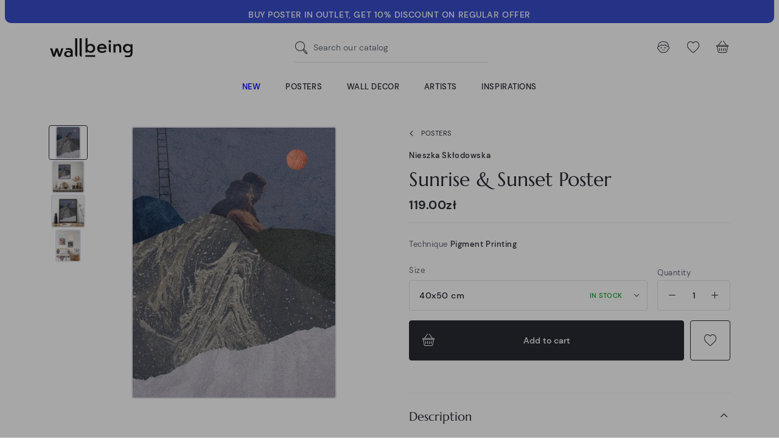

--- FILE ---
content_type: text/html; charset=utf-8
request_url: https://wallbeing.com/en/posters/2048-5088-sunrise-sunset-poster.html
body_size: 35647
content:
<!doctype html>
<html lang="en">

<head><script>window.doNotConsentToPixel = true;</script><script data-keepinline='true'>
    let cookiesplusCookieValue = null;

    if (window.cookiesplus_debug) {
        debugger;
    }

    for (let cookie of document.cookie.split(';')) {
        let [cookieName, value] = cookie.trim().split('=');
        if (cookieName === 'cookiesplus') {
            cookiesplusCookieValue = decodeURIComponent(value);
        }
    }

    cookiesplusCookieValue = JSON.parse(cookiesplusCookieValue);

    // Define keys and their default values
    Object.keys({
        'ad_storage': false,
        'ad_user_data': false,
        'ad_personalization': false,
        'analytics_storage': false,
        'functionality_storage': false,
        'personalization_storage': false,
        'security_storage': false,
    }).forEach(function (key) {
        window[key] = false;
    });

    // Check and update values based on cookiesplusCookieValue
    if (cookiesplusCookieValue && cookiesplusCookieValue.consents) {
        cookiesplusConsents = Object.keys(cookiesplusCookieValue.consents).filter(v => v.startsWith('cookiesplus-finality'));

        cookiesplusConsents.forEach(function (key) {
            const consent_type = cookiesplusCookieValue.consent_mode?.[key]?.consent_type;
            if (typeof cookiesplusCookieValue.consents !== 'undefined'
                && typeof cookiesplusCookieValue.consents[key] !== 'undefined'
                && cookiesplusCookieValue.consents[key] === 'on' && consent_type) {
                Object.entries(consent_type).forEach(([innerKey, value]) => {
                    if (value) {
                        window[innerKey] = true;
                    }
                });
            }
        });
    }

    window.dataLayer = window.dataLayer || [];
    function gtag() { dataLayer.push(arguments); }

    gtag('consent', 'default', {
        'ad_storage' : ad_storage ? 'granted' : 'denied',
        'ad_user_data' : ad_user_data ? 'granted' : 'denied',
        'ad_personalization' : ad_personalization ? 'granted' : 'denied',
        'analytics_storage' : analytics_storage ? 'granted' : 'denied',
        'functionality_storage' : functionality_storage ? 'granted' : 'denied',
        'personalization_storage' : personalization_storage ? 'granted' : 'denied',
        'security_storage' : security_storage ? 'granted' : 'denied',
        'wait_for_update' : 500
    });

    gtag('set', 'url_passthrough', cookiesplusCookieValue.consent_mode['url_passthrough']);
    gtag('set', 'ads_data_redaction', cookiesplusCookieValue.consent_mode['ads_data_redaction']);
</script>

    
        
  <meta charset="utf-8">


  <meta http-equiv="x-ua-compatible" content="ie=edge">



  


  


    <link rel="canonical" href="https://wallbeing.com/en/posters/2048-sunrise-sunset-poster.html">

  <title>&quot;Sunrise &amp; Sunset&quot; poster by Nieszka Skłodowska</title>
  
  
    
  
  <meta name="description" content="Plakat">
  <meta name="keywords" content="">
    
    

  
          <link rel="alternate" href="https://wallbeing.com/plakaty/2048-plakat-sunrise-sunset.html" hreflang="pl">
            <link rel="alternate" href="https://wallbeing.com/plakaty/2048-plakat-sunrise-sunset.html" hreflang="x-default">
                <link rel="alternate" href="https://wallbeing.com/en/posters/2048-sunrise-sunset-poster.html" hreflang="en-us">
            



    <meta property="og:type" content="product">
    <meta property="og:url" content="https://wallbeing.com/en/posters/2048-5088-sunrise-sunset-poster.html">
    <meta property="og:title" content="&quot;Sunrise &amp; Sunset&quot; poster by Nieszka Skłodowska">
    <meta property="og:site_name" content="wall-being">
    <meta property="og:description" content="Plakat">
    <meta property="og:image" content="https://wallbeing.com/6402-thickbox_default/sunrise-sunset-poster.jpg">
    <meta property="og:image:width" content="1100">
    <meta property="og:image:height" content="1100">





  <meta name="viewport" content="initial-scale=1,user-scalable=no,maximum-scale=1,width=device-width">





  <link rel="icon" type="image/vnd.microsoft.icon" href="https://wallbeing.com/img/favicon.ico?1626852509">
  <link rel="shortcut icon" type="image/x-icon" href="https://wallbeing.com/img/favicon.ico?1626852509">
    


<script type="application/ld+json">

{
"@context": "https://schema.org",
"@type": "Organization",
"url": "https://wallbeing.com/",
"name": "wall-being",
"logo": "https://wallbeing.com/img/wall-being-logo-1626852509.jpg",
"@id": "#store-organization"
}

</script>




    <link rel="stylesheet" href="https://wallbeing.com/themes/wallbeing/assets/cache/theme-6a5e84524.css" type="text/css" media="all">




<link rel="preload" as="font"
      href="/themes/wallbeing/assets/fonts/marcellus/Marcellus-Regular.woff"
      type="font/woff" crossorigin="anonymous">
<link rel="preload" as="font"
      href="/themes/wallbeing/assets/fonts/marcellus/Marcellus-Regular.woff2"
      type="font/woff2" crossorigin="anonymous">

<link rel="preload" as="font"
      href="/themes/wallbeing/assets/fonts/dmsans/DMSans-Regular.woff"
      type="font/woff" crossorigin="anonymous">
<link rel="preload" as="font"
      href="/themes/wallbeing/assets/fonts/dmsans/DMSans-Regular.woff2"
      type="font/woff2" crossorigin="anonymous">

<link rel="preload" as="font"
      href="/themes/wallbeing/assets/fonts/dmsans/DMSans-Italic.woff"
      type="font/woff" crossorigin="anonymous">
<link rel="preload" as="font"
      href="/themes/wallbeing/assets/fonts/dmsans/DMSans-Italic.woff2"
      type="font/woff2" crossorigin="anonymous">

<link rel="preload" as="font"
      href="/themes/wallbeing/assets/fonts/dmsans/DMSans-Bold.woff"
      type="font/woff" crossorigin="anonymous">
<link rel="preload" as="font"
      href="/themes/wallbeing/assets/fonts/dmsans/DMSans-Bold.woff2"
      type="font/woff2" crossorigin="anonymous">

<link rel="preload" as="font"
      href="/themes/wallbeing/assets/fonts/dmsans/DMSans-Medium.woff"
      type="font/woff" crossorigin="anonymous">
<link rel="preload" as="font"
      href="/themes/wallbeing/assets/fonts/dmsans/DMSans-Medium.woff2"
      type="font/woff2" crossorigin="anonymous">

<link rel="preload" as="font"
      href="/themes/wallbeing/assets/fonts/dmsans/DMSans-MediumItalic.woff"
      type="font/woff" crossorigin="anonymous">
<link rel="preload" as="font"
      href="/themes/wallbeing/assets/fonts/dmsans/DMSans-MediumItalic.woff2"
      type="font/woff2" crossorigin="anonymous">

<link rel="preload" as="font"
      href="/themes/wallbeing/assets/fonts/dmsans/DMSans-BoldItalic.woff"
      type="font/woff" crossorigin="anonymous">
<link rel="preload" as="font"
      href="/themes/wallbeing/assets/fonts/dmsans/DMSans-BoldItalic.woff2"
      type="font/woff2" crossorigin="anonymous">


<link rel="preload" as="font"
      href="/themes/wallbeing/assets/fonts/wb-i/wb-i.woff"
      type="font/woff" crossorigin="anonymous">
<link rel="preload" as="font"
      href="/themes/wallbeing/assets/fonts/wb-i/wb-i.ttf"
      type="font/ttf" crossorigin="anonymous">
<link rel="preload" as="font"
      href="/themes/wallbeing/assets/fonts/wb-i/wb-i.svg"
      type="font/svg" crossorigin="anonymous">



  

  <script>
        var AdvancedEmailGuardData = {"meta":{"isGDPREnabled":true,"isLegacyOPCEnabled":false,"isLegacyMAModuleEnabled":false,"validationError":null},"settings":{"recaptcha":{"type":"v3","key":"6LcelzceAAAAANqmd3En4ZlB2j06vpKit86aO0ny","forms":{"register":{"size":"normal","align":"center","offset":1}},"language":"shop","theme":"light","position":"bottomright","hidden":true,"deferred":true}},"context":{"ps":{"v17":true,"v17pc":true,"v17ch":true,"v16":false,"v161":false,"v15":false},"languageCode":"en","pageName":"product"},"trans":{"genericError":"An error occurred, please try again."}};
        var ap5_cartPackProducts = [];
        var ap5_modalErrorTitle = "An error has occurred";
        var elementorFrontendConfig = {"isEditMode":"","stretchedSectionContainer":"","instagramToken":"IGAATUFrdtE65BZAFprV0JIeFUxUlNjWllYRjVfQnJHUDVpNk9MV1BWUzlwVDBodU1YUWkxWHZAvYVZA1YkR1d1FLaGo0VHZAOUUFGaFFHZAUNBaUY3ek9JLUw4eW1jNXAwTVF3ODRCZAWgtb1ROMWdkWElnWUVn","is_rtl":false,"ajax_csfr_token_url":"https:\/\/wallbeing.com\/en\/module\/iqitelementor\/Actions?process=handleCsfrToken&ajax=1"};
        var iqitcountdown_days = "d.";
        var iqitfdc_from = 250;
        var iqitmegamenu = {"sticky":"false","containerSelector":"#wrapper > .container"};
        var iqitpopup = {"time":14,"name":"iqitpopup_2455","delay":3000};
        var iqitwishlist = {"nbProducts":0};
        var prestashop = {"cart":{"products":[],"totals":{"total":{"type":"total","label":"Total","amount":0,"value":"0.00z\u0142"},"total_including_tax":{"type":"total","label":"Total (tax incl.)","amount":0,"value":"0.00z\u0142"},"total_excluding_tax":{"type":"total","label":"Total (tax excl.)","amount":0,"value":"0.00z\u0142"}},"subtotals":{"products":{"type":"products","label":"Subtotal","amount":0,"value":"0.00z\u0142"},"discounts":null,"shipping":{"type":"shipping","label":"Shipping","amount":0,"value":""},"tax":null},"products_count":0,"summary_string":"0 items","vouchers":{"allowed":1,"added":[]},"discounts":[],"minimalPurchase":0,"minimalPurchaseRequired":""},"currency":{"name":"Polish Zloty","iso_code":"PLN","iso_code_num":"985","sign":"z\u0142"},"customer":{"lastname":null,"firstname":null,"email":null,"birthday":null,"newsletter":null,"newsletter_date_add":null,"optin":null,"website":null,"company":null,"siret":null,"ape":null,"is_logged":false,"gender":{"type":null,"name":null},"addresses":[]},"language":{"name":"English (English)","iso_code":"en","locale":"en-US","language_code":"en-us","is_rtl":"0","date_format_lite":"m\/d\/Y","date_format_full":"m\/d\/Y H:i:s","id":2},"page":{"title":"","canonical":null,"meta":{"title":"\"Sunrise & Sunset\" poster by Nieszka Sk\u0142odowska","description":"Plakat","keywords":"","robots":"index"},"page_name":"product","body_classes":{"lang-en":true,"lang-rtl":false,"country-US":true,"currency-PLN":true,"layout-full-width":true,"page-product":true,"tax-display-disabled":true,"product-id-2048":true,"product-Sunrise & Sunset Poster":true,"product-id-category-18":true,"product-id-manufacturer-109":true,"product-id-supplier-0":true,"product-available-for-order":true},"admin_notifications":[]},"shop":{"name":"wall-being","logo":"https:\/\/wallbeing.com\/img\/wall-being-logo-1626852509.jpg","stores_icon":"https:\/\/wallbeing.com\/img\/logo_stores.png","favicon":"https:\/\/wallbeing.com\/img\/favicon.ico"},"urls":{"base_url":"https:\/\/wallbeing.com\/","current_url":"https:\/\/wallbeing.com\/en\/posters\/2048-5088-sunrise-sunset-poster.html","shop_domain_url":"https:\/\/wallbeing.com","img_ps_url":"https:\/\/wallbeing.com\/img\/","img_cat_url":"https:\/\/wallbeing.com\/img\/c\/","img_lang_url":"https:\/\/wallbeing.com\/img\/l\/","img_prod_url":"https:\/\/wallbeing.com\/img\/p\/","img_manu_url":"https:\/\/wallbeing.com\/img\/m\/","img_sup_url":"https:\/\/wallbeing.com\/img\/su\/","img_ship_url":"https:\/\/wallbeing.com\/img\/s\/","img_store_url":"https:\/\/wallbeing.com\/img\/st\/","img_col_url":"https:\/\/wallbeing.com\/img\/co\/","img_url":"https:\/\/wallbeing.com\/themes\/wallbeing\/assets\/img\/","css_url":"https:\/\/wallbeing.com\/themes\/wallbeing\/assets\/css\/","js_url":"https:\/\/wallbeing.com\/themes\/wallbeing\/assets\/js\/","pic_url":"https:\/\/wallbeing.com\/upload\/","pages":{"address":"https:\/\/wallbeing.com\/en\/address","addresses":"https:\/\/wallbeing.com\/en\/addresses","authentication":"https:\/\/wallbeing.com\/en\/login","cart":"https:\/\/wallbeing.com\/en\/cart","category":"https:\/\/wallbeing.com\/en\/index.php?controller=category","cms":"https:\/\/wallbeing.com\/en\/index.php?controller=cms","contact":"https:\/\/wallbeing.com\/en\/contact-us","discount":"https:\/\/wallbeing.com\/en\/discount","guest_tracking":"https:\/\/wallbeing.com\/en\/guest-tracking","history":"https:\/\/wallbeing.com\/en\/order-history","identity":"https:\/\/wallbeing.com\/en\/identity","index":"https:\/\/wallbeing.com\/en\/","my_account":"https:\/\/wallbeing.com\/en\/my-account","order_confirmation":"https:\/\/wallbeing.com\/en\/order-confirmation","order_detail":"https:\/\/wallbeing.com\/en\/index.php?controller=order-detail","order_follow":"https:\/\/wallbeing.com\/en\/order-follow","order":"https:\/\/wallbeing.com\/en\/order","order_return":"https:\/\/wallbeing.com\/en\/index.php?controller=order-return","order_slip":"https:\/\/wallbeing.com\/en\/credit-slip","pagenotfound":"https:\/\/wallbeing.com\/en\/page-not-found","password":"https:\/\/wallbeing.com\/en\/password-recovery","pdf_invoice":"https:\/\/wallbeing.com\/en\/index.php?controller=pdf-invoice","pdf_order_return":"https:\/\/wallbeing.com\/en\/index.php?controller=pdf-order-return","pdf_order_slip":"https:\/\/wallbeing.com\/en\/index.php?controller=pdf-order-slip","prices_drop":"https:\/\/wallbeing.com\/en\/prices-drop","product":"https:\/\/wallbeing.com\/en\/index.php?controller=product","search":"https:\/\/wallbeing.com\/en\/search","sitemap":"https:\/\/wallbeing.com\/en\/mapa-strony","stores":"https:\/\/wallbeing.com\/en\/stores","supplier":"https:\/\/wallbeing.com\/en\/supplier","register":"https:\/\/wallbeing.com\/en\/login?create_account=1","order_login":"https:\/\/wallbeing.com\/en\/order?login=1"},"alternative_langs":{"pl":"https:\/\/wallbeing.com\/plakaty\/2048-plakat-sunrise-sunset.html","en-us":"https:\/\/wallbeing.com\/en\/posters\/2048-sunrise-sunset-poster.html"},"theme_assets":"\/themes\/wallbeing\/assets\/","actions":{"logout":"https:\/\/wallbeing.com\/en\/?mylogout="},"no_picture_image":{"bySize":{"cart_default":{"url":"https:\/\/wallbeing.com\/img\/p\/en-default-cart_default.jpg","width":64,"height":64},"small_default":{"url":"https:\/\/wallbeing.com\/img\/p\/en-default-small_default.jpg","width":100,"height":100},"home_default":{"url":"https:\/\/wallbeing.com\/img\/p\/en-default-home_default.jpg","width":320,"height":320},"medium_default":{"url":"https:\/\/wallbeing.com\/img\/p\/en-default-medium_default.jpg","width":348,"height":348},"large_default":{"url":"https:\/\/wallbeing.com\/img\/p\/en-default-large_default.jpg","width":592,"height":592},"thickbox_default":{"url":"https:\/\/wallbeing.com\/img\/p\/en-default-thickbox_default.jpg","width":1100,"height":1100}},"small":{"url":"https:\/\/wallbeing.com\/img\/p\/en-default-cart_default.jpg","width":64,"height":64},"medium":{"url":"https:\/\/wallbeing.com\/img\/p\/en-default-medium_default.jpg","width":348,"height":348},"large":{"url":"https:\/\/wallbeing.com\/img\/p\/en-default-thickbox_default.jpg","width":1100,"height":1100},"legend":""}},"configuration":{"display_taxes_label":false,"display_prices_tax_incl":true,"is_catalog":false,"show_prices":true,"opt_in":{"partner":false},"quantity_discount":{"type":"discount","label":"Unit discount"},"voucher_enabled":1,"return_enabled":1},"field_required":[],"breadcrumb":{"links":[{"title":"Home","url":"https:\/\/wallbeing.com\/en\/"},{"title":"Posters","url":"https:\/\/wallbeing.com\/en\/18-posters"},{"title":"Sunrise & Sunset Poster","url":"https:\/\/wallbeing.com\/en\/posters\/2048-5088-sunrise-sunset-poster.html#\/size-40x50_cm"}],"count":3},"link":{"protocol_link":"https:\/\/","protocol_content":"https:\/\/"},"time":1769355707,"static_token":"f3bde3997a9bf811736f21e2f9d670e0","token":"3010b244b182d0aa2e95ed8632089853","debug":false};
        var psemailsubscription_subscription = "https:\/\/wallbeing.com\/en\/module\/ps_emailsubscription\/subscription";
      </script>



  <style>
            div#cookiesplus-modal,
        #cookiesplus-modal > div,
        #cookiesplus-modal p {
            background-color: #FFFFFF !important;
        }
    
            #cookiesplus-modal > div,
        #cookiesplus-modal p {
            color: #000 !important;
        }
    
            #cookiesplus-modal .cookiesplus-accept {
            background-color: #000000 !important;
        }
    
            #cookiesplus-modal .cookiesplus-accept {
            border: 1px solid #000000 !important;
        }
    

            #cookiesplus-modal .cookiesplus-accept {
            color: #FFFFFF !important;
        }
    
            #cookiesplus-modal .cookiesplus-accept {
            font-size: 16px !important;
        }
    
    
            #cookiesplus-modal .cookiesplus-more-information {
            background-color: #FFFFFF !important;
        }
    
            #cookiesplus-modal .cookiesplus-more-information {
            border: 1px solid #000000 !important;
        }
    
            #cookiesplus-modal .cookiesplus-more-information {
            color: #000000 !important;
        }
    
            #cookiesplus-modal .cookiesplus-more-information {
            font-size: 16px !important;
        }
    
    
            #cookiesplus-modal .cookiesplus-reject {
            background-color: #FFFFFF !important;
        }
    
            #cookiesplus-modal .cookiesplus-reject {
            border: 1px solid #000000 !important;
        }
    
            #cookiesplus-modal .cookiesplus-reject {
            color: #000000 !important;
        }
    
            #cookiesplus-modal .cookiesplus-reject {
            font-size: 16px !important;
        }
    
    
            #cookiesplus-modal .cookiesplus-save:not([disabled]) {
            background-color: #000000 !important;
        }
    
            #cookiesplus-modal .cookiesplus-save:not([disabled]) {
            border: 1px solid #000000 !important;
        }
    
            #cookiesplus-modal .cookiesplus-save:not([disabled]) {
            color: #ffffff !important;
        }
    
            #cookiesplus-modal .cookiesplus-save {
            font-size: 16px !important;
        }
    
    
            .cookiesplus-btn {
border-radius: 5px;
}
    
    #cookiesplus-tab {
                                    bottom: 0;
                left: 0;
                    
        
            }
</style>
<!-- emarketing start -->










<!-- emarketing end --><script src="https://unpkg.com/webp-hero@0.0.0-dev.21/dist-cjs/polyfills.js"></script>
<script src="https://unpkg.com/webp-hero@0.0.0-dev.21/dist-cjs/webp-hero.bundle.js"></script>
<script>
    var webpMachine = new webpHero.WebpMachine()
    webpMachine.polyfillDocument()
</script>

    <meta id="js-rcpgtm-tracking-config" data-tracking-data="%7B%22bing%22%3A%7B%22tracking_id%22%3A%22%22%2C%22feed%22%3A%7B%22id_product_prefix%22%3A%22%22%2C%22id_product_source_key%22%3A%22id_product%22%2C%22id_variant_prefix%22%3A%22%22%2C%22id_variant_source_key%22%3A%22id_attribute%22%7D%7D%2C%22context%22%3A%7B%22browser%22%3A%7B%22device_type%22%3A1%7D%2C%22localization%22%3A%7B%22id_country%22%3A21%2C%22country_code%22%3A%22US%22%2C%22id_currency%22%3A1%2C%22currency_code%22%3A%22PLN%22%2C%22id_lang%22%3A2%2C%22lang_code%22%3A%22en%22%7D%2C%22page%22%3A%7B%22controller_name%22%3A%22product%22%2C%22products_per_page%22%3A48%2C%22category%22%3A%5B%5D%2C%22search_term%22%3A%22%22%7D%2C%22shop%22%3A%7B%22id_shop%22%3A1%2C%22shop_name%22%3A%22wall-being%22%2C%22base_dir%22%3A%22https%3A%2F%2Fwallbeing.com%2F%22%7D%2C%22tracking_module%22%3A%7B%22module_name%22%3A%22rcpgtagmanager%22%2C%22checkout_module%22%3A%7B%22module%22%3A%22default%22%2C%22controller%22%3A%22order%22%7D%2C%22service_version%22%3A%227%22%2C%22token%22%3A%22b8ce1c104600ac7b77095f784e0aa12e%22%7D%2C%22user%22%3A%5B%5D%7D%2C%22criteo%22%3A%7B%22tracking_id%22%3A%22%22%2C%22feed%22%3A%7B%22id_product_prefix%22%3A%22%22%2C%22id_product_source_key%22%3A%22id_product%22%2C%22id_variant_prefix%22%3A%22%22%2C%22id_variant_source_key%22%3A%22id_attribute%22%7D%7D%2C%22facebook%22%3A%7B%22tracking_id%22%3A%22759532518744029%22%2C%22feed%22%3A%7B%22id_product_prefix%22%3A%22%22%2C%22id_product_source_key%22%3A%22id_product%22%2C%22id_variant_prefix%22%3A%22%22%2C%22id_variant_source_key%22%3A%22id_attribute%22%7D%7D%2C%22ga4%22%3A%7B%22tracking_id%22%3A%22G-B9CWW3VMQ7%22%2C%22is_url_passthrough%22%3Atrue%2C%22is_data_import%22%3Afalse%7D%2C%22gads%22%3A%7B%22tracking_id%22%3A%22937067876%22%2C%22merchant_id%22%3A%22102795674%22%2C%22conversion_labels%22%3A%7B%22create_account%22%3A%22%22%2C%22product_view%22%3A%22%22%2C%22add_to_cart%22%3A%22%22%2C%22begin_checkout%22%3A%22%22%2C%22purchase%22%3A%22x6SxCN35-ZAYEOSK6r4D%22%7D%7D%2C%22gfeeds%22%3A%7B%22retail%22%3A%7B%22is_enabled%22%3Atrue%2C%22id_product_prefix%22%3A%22%22%2C%22id_product_source_key%22%3A%22id_product%22%2C%22id_variant_prefix%22%3A%22%22%2C%22id_variant_source_key%22%3A%22id_attribute%22%7D%2C%22custom%22%3A%7B%22is_enabled%22%3Atrue%2C%22id_product_prefix%22%3A%22%22%2C%22id_product_source_key%22%3A%22id_product%22%2C%22id_variant_prefix%22%3A%22%22%2C%22id_variant_source_key%22%3A%22id_attribute%22%2C%22is_id2%22%3Afalse%7D%7D%2C%22gtm%22%3A%7B%22tracking_id%22%3A%22GTM-WZWCT68%22%2C%22is_disable_tracking%22%3Afalse%2C%22server_url%22%3A%22%22%7D%2C%22kelkoo%22%3A%7B%22tracking_list%22%3A%5B%5D%2C%22feed%22%3A%7B%22id_product_prefix%22%3A%22%22%2C%22id_product_source_key%22%3A%22id_product%22%2C%22id_variant_prefix%22%3A%22%22%2C%22id_variant_source_key%22%3A%22id_attribute%22%7D%7D%2C%22pinterest%22%3A%7B%22tracking_id%22%3A%222613727696975%22%2C%22feed%22%3A%7B%22id_product_prefix%22%3A%22%22%2C%22id_product_source_key%22%3A%22id_product%22%2C%22id_variant_prefix%22%3A%22%22%2C%22id_variant_source_key%22%3A%22id_attribute%22%7D%7D%2C%22tiktok%22%3A%7B%22tracking_id%22%3A%22%22%2C%22feed%22%3A%7B%22id_product_prefix%22%3A%22%22%2C%22id_product_source_key%22%3A%22id_product%22%2C%22id_variant_prefix%22%3A%22%22%2C%22id_variant_source_key%22%3A%22id_attribute%22%7D%7D%2C%22twitter%22%3A%7B%22tracking_id%22%3A%22%22%2C%22events%22%3A%7B%22add_to_cart_id%22%3A%22%22%2C%22payment_info_id%22%3A%22%22%2C%22checkout_initiated_id%22%3A%22%22%2C%22product_view_id%22%3A%22%22%2C%22lead_id%22%3A%22%22%2C%22purchase_id%22%3A%22%22%2C%22search_id%22%3A%22%22%7D%2C%22feed%22%3A%7B%22id_product_prefix%22%3A%22%22%2C%22id_product_source_key%22%3A%22id_product%22%2C%22id_variant_prefix%22%3A%22%22%2C%22id_variant_source_key%22%3A%22id_attribute%22%7D%7D%7D">
    <script type="text/javascript" data-keepinline="true" data-cfasync="false" src="/modules/rcpgtagmanager/views/js/hook/trackingClient.bundle.js"></script>




    
            <meta property="product:pretax_price:amount" content="96.747968">
        <meta property="product:pretax_price:currency" content="PLN">
        <meta property="product:price:amount" content="119">
        <meta property="product:price:currency" content="PLN">
        

     <meta name="facebook-domain-verification" content="waeouhmz6lad3gye1l4wsm5pyhwgn1" />
<meta name="google-site-verification" content="QGgpFvUKJoLqyMTDDNO3FaQ9gvRqjZ26S9bZOhT_WNo" />
<meta name="google-site-verification" content="mGfW__m0a50Q--rq1UhBaY3hi84kqsYJvY6o6qAo1G0" /> </head>

<body id="product" class="lang-en country-us currency-pln layout-full-width page-product tax-display-disabled product-id-2048 product-sunrise-sunset-poster product-id-category-18 product-id-manufacturer-109 product-id-supplier-0 product-available-for-order ">


    




    


<main id="main-page-content">
    
            

    <header id="header">
        
            
    <div class="header-banner container container-wide">
        

            <div class="elementor-displayBanner">
            		<style class="elementor-frontend-stylesheet">.elementor-element.elementor-element-k810041{background-color:#394dcc;padding:12px 30px 12px 30px;}.elementor-element.elementor-element-k810041, .elementor-element.elementor-element-k810041 > .elementor-background-overlay{border-radius:0px 0px 10px 10px;}.elementor-element.elementor-element-asml4d3 .elementor-text-editor{text-align:center;}.elementor-element.elementor-element-asml4d3 .rte-content{color:#ffffff;font-size:.875rem;}.elementor-element.elementor-element-asml4d3 .elementor-widget-container{margin:0px 0px -10px 0px;padding:0px 0px 0px 0px;}</style>
				<div class="elementor">
											        <div class="elementor-section elementor-element elementor-element-k810041 elementor-top-section elementor-section-boxed elementor-section-height-default elementor-section-height-default" data-element_type="section">
                        <div class="elementor-container elementor-column-gap-no">
                <div class="elementor-row">
        		<div class="elementor-column elementor-element elementor-element-j1wuw4z elementor-col-100 elementor-top-column" data-element_type="column">
			<div class="elementor-column-wrap elementor-element-populated">
				<div class="elementor-widget-wrap">
		        <div class="elementor-widget elementor-element elementor-element-asml4d3 elementor-widget-text-editor" data-element_type="text-editor">
                <div class="elementor-widget-container">
            		<div class="elementor-text-editor p-13-l-24 rte-content"><p><strong>BUY POSTER IN OUTLET, GET 10% DISCOUNT ON REGULAR OFFER</strong></p></div>
		        </div>
                </div>
        				</div>
			</div>
		</div>
		                </div>
            </div>
        </div>
        							</div>
		
        </div>
    



        
        


    </div>



    <div id="desktop-header" class="desktop-header-style-2">
        
        
<div class="header-top">
    <div id="desktop-header-container" class="container">
        <div class="row align-items-center  justify-content-between">
            <div class="col col-auto col-header-left">
                <div id="desktop_logo">
                    <a href="https://wallbeing.com/en/">
                        <img class="logo img-fluid wb-logo"
                             src="/themes/wallbeing/assets/svg/wb_logo_blk.svg"
                             alt="wall-being"
                             width="140"
                             height="35"
                        >
                        <img class="logo-sticky img-fluid wb-icon-logo"
                             src="/themes/wallbeing/assets/svg/wb_icon_logo.svg"
                             alt="wall-being"
                             width="47"
                             height="38">
                    </a>
                </div>
                
            </div>
            <div class="col col-header-center">
                <div id="_desktop_search_input" class="d-none d-xl-block"><!-- Block search module TOP -->

<!-- Block search module TOP -->
<div id="search_widget" class="search-widget" data-search-controller-url="https://wallbeing.com/en/module/iqitsearch/searchiqit">
    <form method="get" action="https://wallbeing.com/en/module/iqitsearch/searchiqit">
        <div class="input-group">
            <input type="search" name="s" value="" data-all-text="Show all results"
                   data-blog-text="Blog post"
                   data-product-text="Product"
                   data-brands-text="Brand"
                   autocomplete="off" autocorrect="off" autocapitalize="off" spellcheck="false"
                   placeholder="Search our catalog" class="form-control form-search-control" />
            <button type="submit" class="search-btn" aria-label="Search our catalog">
                <i class="wb-i wb-search"></i>
            </button>
        </div>
    </form>
</div>
<!-- /Block search module TOP -->

<!-- /Block search module TOP -->

</div>
                
            </div>
            <div class="col col-auto col-header-right">
                <div class="row no-gutters justify-content-end">


                    <div class="col col-auto header-btn-w header-search-btn-w">
                            <a id="header-search-btn"  class="header-btn header-user-btn">
                                <i class="wb-i wb-search icon open-icon" aria-hidden="true"></i>
                                <i class="wb-i wb-cross icon close-icon" aria-hidden="true"></i>
                            </a>
                    </div>


                    <div id="header-user-btn" class="col col-auto header-btn-w header-user-btn-w">
            <div class="dropdown mobile-push-dropdown">
            <a data-toggle="dropdown" aria-haspopup="true" aria-expanded="false"
               data-display="static"
               class="header-btn header-user-btn">
                <i class="wb-i wb-user icon" aria-hidden="true"></i>
            </a>
            <div class="backdrop"></div>
            <div class="dropdown-menu dropdown-menu-push  dropdown-menu-box  dropdown-menu-right  text-nowrap">
                <div class="dropdown-menu-inner">
                    <div class="mobile-push-dropdown-title text-center">
                        <span class="modal-title">My account</span>
                        <button type="button" class="js-dropdown-menu-close close modal-close">
                            <i class="wb-i wb-cross-thick-alt" aria-hidden="true"></i>
                        </button>
                        <hr>
                    </div>
                    <a href="https://wallbeing.com/en/identity"
                       class="btn btn-primary btn-block btn-lg  mb-2">Sign in</a>
                    <hr/>
                    <p class="text-center text-muted">Are you new customer?</p>
                    <a rel="nofollow" class="btn btn-secondary btn-lg btn-block"
                       href="https://wallbeing.com/en/login?create_account=1">Create an account</a>
                </div>
            </div>
        </div>
    </div>
                    <div id="header-wishlist-btn" class="col col-auto header-btn-w header-wishlist-btn-w">
    <a href="//wallbeing.com/en/module/iqitwishlist/view" rel="nofollow" class="header-btn header-user-btn" title="Ulubione">
        <i class="wb-i wb-heart icon" aria-hidden="true"></i>
    </a>
</div>

                                            <div id="ps-shoppingcart-wrapper" class="col col-auto">
    <div id="ps-shoppingcart"
         class="header-btn-w header-cart-btn-w ps-shoppingcart side-cart">
         <div id="blockcart" class="blockcart cart-preview"
         data-refresh-url="//wallbeing.com/en/module/ps_shoppingcart/ajax">
        <a id="cart-toogle" class="cart-toogle header-btn header-cart-btn" data-toggle="dropdown" data-display="static">
            <i class="wb-i wb-basket icon" aria-hidden="true"><span class="cart-products-count-btn  d-none">0</span></i>
            <span class="info-wrapper">
            <span class="cart-toggle-details">
            <span class="text-faded cart-separator"> / </span>
                            Empty
                        </span>
            </span>
        </a>
        <div id="blockcart-content-wrapper" class="dropdown-menu-custom dropdown-menu">
    <div class="backdrop"></div>
    <div id="blockcart-content" class="blockcart-content" >
        <div class="cart-title text-center">
            <span class="modal-title">Your cart (0 items)</span>
            <button type="button" id="js-cart-close" class="js-cart-close close modal-close" aria-label="Zamknij">
                <i class="wb-i wb-cross-thick-alt" aria-hidden="true"></i>
            </button>
            <hr>
        </div>
                    <span class="no-items">There are no more items in your cart</span>
            <p>Maybe you will be intrested in our <a href="https://wallbeing.com/en/new-products">New arrivals</a> </p>
            </div>
</div>

 </div>




    </div>
</div>                                    </div>
                
            </div>
            <div class="col-12">
                <div class="row">
                    
                </div>
            </div>
        </div>
    </div>
</div>
<div class="container container-wide iqit-megamenu-container d-none d-xl-block">	<div id="iqitmegamenu-wrapper" class="iqitmegamenu-wrapper iqitmegamenu-all">
		<div class="container container-iqitmegamenu">
		<div id="iqitmegamenu-horizontal" class="iqitmegamenu  clearfix" role="navigation">

								
				<nav id="cbp-hrmenu" class="cbp-hrmenu cbp-horizontal cbp-hrsub-narrow">
					<ul>
												<li id="cbp-hrmenu-tab-3" class="cbp-hrmenu-tab cbp-hrmenu-tab-3 ">
	<a href="/en/new-products" class="nav-link" >

								<span class="cbp-tab-title">
								New</span>
														</a>
													</li>
												<li id="cbp-hrmenu-tab-17" class="cbp-hrmenu-tab cbp-hrmenu-tab-17  cbp-has-submeu">
	<a href="https://wallbeing.com/en/18-posters" class="nav-link" >

								<span class="cbp-tab-title">
								Posters</span>
														</a>
														<div class="cbp-hrsub col-12">
								<div class="cbp-hrsub-inner">
									<div class="container iqitmegamenu-submenu-container">
									
																																	




<div class="row menu_row menu-element  first_rows menu-element-id-1">
                

                                                




    <div class="col-2 cbp-menu-column cbp-menu-element menu-element-id-2 ">
        <div class="cbp-menu-column-inner">
                        
                
                
                                            <div class="p-14-l-24"> <ul class="menu-posters__ul menu-posters__ul--highlight">
<li><span style="color: #2600ff;"><a href="https://wallbeing.com/en/18-posters"><span style="color: #2600ff;">All Art Prints</span></a></span></li>
<li><a href="https://wallbeing.com/en/new-products">New</a></li>
<li><a href="https://wallbeing.com/en/111-bestsellers">Bestsellers</a></li>
<li><a href="https://wallbeing.com/en/19-limited-editions">Limited Editions</a></li>
<li><a href="https://wallbeing.com/en/content/12-gift-cards">Gift Card</a></li>
<li><a href="https://wallbeing.com/en/120-gallery-wall">Gallery Wall</a></li>
<li><a href="https://wallbeing.com/en/124-mini-posters">Mini posters</a></li>
<li><a href="https://wallbeing.com/en/content/19-christmas-gifts">Gift Guide</a></li>
</ul></div>
                    
                
            

            
            </div>    </div>
                                    




    <div class="col-2 cbp-menu-column cbp-menu-element menu-element-id-3 ">
        <div class="cbp-menu-column-inner">
                        
                
                
                                            <div class="p-14-l-24"> <p class="menu-posters__title">Collections</p>
<ul class="menu-posters__list">
<li><a href="/en/34-abstract">Abstract</a></li>
<li><a href="/en/47-botanical">Botanical</a></li>
<li><a href="/en/26-posters-for-kids">Kids</a></li>
<li><a href="/en/129-emotions">Emotions</a></li>
<li><a href="/en/128-humor">Humor</a></li>
<li><a href="/en/40-women">Woman</a></li>
<li><a href="/en/41-collage">Collage</a></li>
<li><a href="/en/116-scandinavian">Scandi</a></li>
<li><a href="/en/33-sport">Sport</a></li>
<li><a href="/en/61-animals">Animals</a></li>
</ul></div>
                    
                
            

            
            </div>    </div>
                                    




    <div class="col-2 cbp-menu-column cbp-menu-element menu-element-id-4 ">
        <div class="cbp-menu-column-inner">
                        
                
                
                                            <div class="p-14-l-24"> <p class="menu-posters__title">Room</p>
<ul class="menu-posters__list">
<li><a href="/en/127-bedroom">Bedroom</a></li>
<li><a href="/en/126-living-room">Living Room</a></li>
<li><a href="/en/45-kitchen">Kitchen</a></li>
<li><a href="/en/119-for-the-office">Office</a></li>
<li><a href="/en/26-posters-for-kids">Kids</a></li>
<li><a href="/en/125-bathroom">Bathroom</a></li>
</ul></div>
                    
                
            

            
            </div>    </div>
                                    




    <div class="col-2 cbp-menu-column cbp-menu-element menu-element-id-5 ">
        <div class="cbp-menu-column-inner">
                        
                
                
                                            <div class="p-14-l-24"> <p class="menu-posters__title">Size</p>
<ul class="menu-posters__list">
<li><a href="/en/18-posters?size=10-5-x-14-8-cm-a6">10,5x14,8 cm / A6</a></li>
<li><a href="/en/18-posters?size=21x14-8-cm-a5">14,8x21 cm / A5</a></li>
<li><a href="/en/18-posters?size=30x40-cm">30x40 cm</a></li>
<li><a href="/en/18-posters?size=40x50-cm">40x50 cm</a></li>
<li><a href="/en/18-posters?size=50x50-cm">50x50 cm</a></li>
<li><a href="/en/18-posters?size=50x70-cm-b2">50x70 cm</a></li>
<li><a href="/en/18-posters?size=70x100-cm-b1">70x100 cm</a></li>
</ul></div>
                    
                
            

            
            </div>    </div>
                                    




    <div class="col-2 cbp-menu-column cbp-menu-element menu-element-id-6 ">
        <div class="cbp-menu-column-inner">
                        
                
                
                                            <div class="p-14-l-24"> <p class="menu-posters__title">Format</p>
<div class="menu-posters-format"><a class="menu-posters-format__item--pion" href="/en/18-posters?format=vertical"><span class="menu-posters-format__icon"></span> <span class="menu-posters-format__label">Vertical</span></a> <a class="menu-posters-format__item--kwadrat" href="/en/18-posters?format=square"> <span class="menu-posters-format__icon"></span> <span class="menu-posters-format__label">Square</span> </a> <a class="menu-posters-format__item--poziom" href="/en/18-posters?format=horizontal"> <span class="menu-posters-format__icon"></span> <span class="menu-posters-format__label">Horizontal</span> </a></div></div>
                    
                
            

            
            </div>    </div>
                                    




    <div class="col-2 cbp-menu-column cbp-menu-element menu-element-id-7 ">
        <div class="cbp-menu-column-inner">
                        
                
                
                                                                    <img src="/img/cms/menu/Plakat_oh-shit.jpg" class="img-fluid cbp-banner-image"
                                                               width="189" height="236"  />

                                                                    
                
            

            
            </div>    </div>
                            
                </div>
																					
																			</div>
								</div>
							</div>
													</li>
												<li id="cbp-hrmenu-tab-8" class="cbp-hrmenu-tab cbp-hrmenu-tab-8  cbp-has-submeu">
	<a href="https://wallbeing.com/en/27-wall-decor" class="nav-link" >

								<span class="cbp-tab-title">
								Wall decor</span>
														</a>
														<div class="cbp-hrsub col-12">
								<div class="cbp-hrsub-inner">
									<div class="container iqitmegamenu-submenu-container">
									
																																	




<div class="row menu_row menu-element  first_rows menu-element-id-7">
                

                                                




    <div class="col-2 cbp-menu-column cbp-menu-element menu-element-id-18 cbp-empty-column">
        <div class="cbp-menu-column-inner">
                        
                
                
            

            
            </div>    </div>
                                    




    <div class="col-2 cbp-menu-column cbp-menu-element menu-element-id-4 cbp-empty-column">
        <div class="cbp-menu-column-inner">
                        
                
                
            

            
            </div>    </div>
                                    




    <div class="col-2 cbp-menu-column cbp-menu-element menu-element-id-6 ">
        <div class="cbp-menu-column-inner">
                        
                
                
                    
                                                    <ul class="cbp-links cbp-category-tree">
                                                                                                            <li >
                                            <div class="cbp-category-link-w">
                                                <a href="https://wallbeing.com/en/20-plates">Plates</a>

                                                                                            </div>
                                        </li>
                                                                                                                                                <li >
                                            <div class="cbp-category-link-w">
                                                <a href="https://wallbeing.com/en/29-tapestries">Tapestries</a>

                                                                                            </div>
                                        </li>
                                                                                                                                                <li >
                                            <div class="cbp-category-link-w">
                                                <a href="https://wallbeing.com/en/32-other-decorations">Other decorations</a>

                                                                                            </div>
                                        </li>
                                                                                                                                                <li >
                                            <div class="cbp-category-link-w">
                                                <a href="https://wallbeing.com/en/123-wall-calendars">Wall Calendars</a>

                                                                                            </div>
                                        </li>
                                                                                                </ul>
                                            
                
            

                                                




<div class="row menu_row menu-element  menu-element-id-22">
                

                                                




    <div class="col-12 cbp-menu-column cbp-menu-element menu-element-id-21 ">
        <div class="cbp-menu-column-inner">
                        
                
                
                                            <ul class="cbp-links cbp-valinks">
                                                                                                <li><a href="/27-dekoracje-scienne"
                                           >All wall decors</a>
                                    </li>
                                                                                    </ul>
                    
                
            

            
            </div>    </div>
                            
                </div>
                            
            </div>    </div>
                                    




    <div class="col-4 cbp-menu-column cbp-menu-element menu-element-id-10 ">
        <div class="cbp-menu-column-inner">
                        
                
                
                                                                    <img src="/img/cms/homepage/menu/dekoracje 2.png" class="img-fluid cbp-banner-image"
                                                               width="400" height="266"  />

                                                                    
                
            

            
            </div>    </div>
                                    




    <div class="col-2 cbp-menu-column cbp-menu-element menu-element-id-19 cbp-empty-column">
        <div class="cbp-menu-column-inner">
                        
                
                
            

            
            </div>    </div>
                            
                </div>
																					
																			</div>
								</div>
							</div>
													</li>
												<li id="cbp-hrmenu-tab-11" class="cbp-hrmenu-tab cbp-hrmenu-tab-11  cbp-has-submeu">
	<a href="https://wallbeing.com/en/artists" class="nav-link" >

								<span class="cbp-tab-title">
								Artists</span>
														</a>
														<div class="cbp-hrsub col-12">
								<div class="cbp-hrsub-inner">
									<div class="container iqitmegamenu-submenu-container">
									
																																	




<div class="row menu_row menu-element  first_rows menu-element-id-7">
                

                                                




    <div class="col-7 cbp-menu-column cbp-menu-element menu-element-id-8 cbp-empty-column">
        <div class="cbp-menu-column-inner">
                        
                
                
            

                                                




<div class="row menu_row menu-element  menu-element-id-11">
                

                                                




    <div class="col-4 cbp-menu-column cbp-menu-element menu-element-id-4 ">
        <div class="cbp-menu-column-inner">
                        
                
                
                                            <ul class="cbp-links cbp-valinks">
                                                                                                <li><a href="https://wallbeing.com/en/artysta/149-acapulco-studio"
                                           >Acapulco Studio</a>
                                    </li>
                                                                                                                                <li><a href="https://wallbeing.com/en/artysta/79-adela-madej"
                                           >Adela Madej</a>
                                    </li>
                                                                                                                                <li><a href="https://wallbeing.com/en/artysta/4-agata-krolak"
                                           >Agata Królak</a>
                                    </li>
                                                                                                                                <li><a href="https://wallbeing.com/en/artysta/61-aleksandra-morawiak"
                                           >Aleksandra Morawiak</a>
                                    </li>
                                                                                                                                <li><a href="https://wallbeing.com/en/artysta/21-anna-rudak"
                                           >Anna Rudak</a>
                                    </li>
                                                                                                                                <li><a href="https://wallbeing.com/en/artysta/64-asia-wojtowicz"
                                           >Asia Wójtowicz</a>
                                    </li>
                                                                                                                                <li><a href="https://wallbeing.com/en/artysta/97-bartosz-minkiewicz"
                                           >Bartosz Minkiewicz</a>
                                    </li>
                                                                                                                                <li><a href="https://wallbeing.com/en/artysta/124-bartosz-walat"
                                           >Bartosz Walat</a>
                                    </li>
                                                                                                                                <li><a href="https://wallbeing.com/en/artysta/69-basia-flores"
                                           >Basia Flores</a>
                                    </li>
                                                                                                                                <li><a href="https://wallbeing.com/en/artysta/72-daria-solak"
                                           >Daria Solak</a>
                                    </li>
                                                                                    </ul>
                    
                
            

            
            </div>    </div>
                                    




    <div class="col-4 cbp-menu-column cbp-menu-element menu-element-id-6 ">
        <div class="cbp-menu-column-inner">
                        
                
                
                                            <ul class="cbp-links cbp-valinks">
                                                                                                <li><a href="https://wallbeing.com/en/artysta/131-dominik-przerwa"
                                           >Dominik Przerwa</a>
                                    </li>
                                                                                                                                <li><a href="https://wallbeing.com/en/artysta/58-dorota-watkowska"
                                           >Dorota Wątkowska</a>
                                    </li>
                                                                                                                                <li><a href="https://wallbeing.com/en/artysta/73-gra-fika"
                                           >Gra-Fika</a>
                                    </li>
                                                                                                                                <li><a href="https://wallbeing.com/en/artysta/133-hania-kmiec"
                                           >Hania Kmieć</a>
                                    </li>
                                                                                                                                <li><a href="https://wallbeing.com/en/artysta/70-iga-kosicka"
                                           >Iga Kosicka</a>
                                    </li>
                                                                                                                                <li><a href="https://wallbeing.com/en/artysta/49-jagoda-staczek"
                                           >Jagoda Stączek</a>
                                    </li>
                                                                                                                                <li><a href="https://wallbeing.com/en/artysta/6-jan-kallwejt"
                                           >Jan Kallwejt</a>
                                    </li>
                                                                                                                                <li><a href="https://wallbeing.com/en/artysta/119-joanna-rosado"
                                           >Joanna Rosado</a>
                                    </li>
                                                                                                                                <li><a href="https://wallbeing.com/en/artysta/24-justyna-frackiewicz"
                                           >Justyna Frąckiewicz</a>
                                    </li>
                                                                                                                                <li><a href="https://wallbeing.com/en/artysta/84-kasia-walentynowicz"
                                           >Kasia Walentynowicz</a>
                                    </li>
                                                                                    </ul>
                    
                
            

            
            </div>    </div>
                                    




    <div class="col-4 cbp-menu-column cbp-menu-element menu-element-id-21 ">
        <div class="cbp-menu-column-inner">
                        
                
                
                                            <ul class="cbp-links cbp-valinks">
                                                                                                <li><a href="https://wallbeing.com/en/artysta/16-krzysztof-iwanski"
                                           >Krzysztof Iwański</a>
                                    </li>
                                                                                                                                <li><a href="https://wallbeing.com/en/artysta/142-magda-krupa"
                                           >Magda Krupa</a>
                                    </li>
                                                                                                                                <li><a href="https://wallbeing.com/en/artysta/18-magdalena-pankiewicz"
                                           >Magdalena Pankiewicz</a>
                                    </li>
                                                                                                                                <li><a href="https://wallbeing.com/en/artysta/148-marta-chmielecka"
                                           >Marta Chmielecka</a>
                                    </li>
                                                                                                                                <li><a href="https://wallbeing.com/en/artysta/76-martyna-berger"
                                           >Martyna Berger</a>
                                    </li>
                                                                                                                                <li><a href="https://wallbeing.com/en/artysta/115-natalia-oskiera"
                                           >Natalia Oskiera</a>
                                    </li>
                                                                                                                                <li><a href="https://wallbeing.com/en/artysta/43-ola-plocinska"
                                           >Ola Płocińska</a>
                                    </li>
                                                                                                                                <li><a href="https://wallbeing.com/en/artysta/45-pola-augustynowicz"
                                           >Pola Augustynowicz</a>
                                    </li>
                                                                                                                                <li><a href="https://wallbeing.com/en/artysta/38-przemek-sokolowski"
                                           >Przemek Sokołowski</a>
                                    </li>
                                                                                                                                <li><a href="https://wallbeing.com/en/artysta/123-susie-hammer"
                                           >Susie Hammer</a>
                                    </li>
                                                                                    </ul>
                    
                
            

            
            </div>    </div>
                            
                </div>
                                    




<div class="row menu_row menu-element  menu-element-id-15">
                

                                                




    <div class="col-4 cbp-menu-column cbp-menu-element menu-element-id-17 cbp-empty-column">
        <div class="cbp-menu-column-inner">
                        
                
                
            

            
            </div>    </div>
                                    




    <div class="col-4 cbp-menu-column cbp-menu-element menu-element-id-20 cbp-empty-column">
        <div class="cbp-menu-column-inner">
                        
                
                
            

            
            </div>    </div>
                                    




    <div class="col-4 cbp-menu-column cbp-menu-element menu-element-id-16 ">
        <div class="cbp-menu-column-inner">
                        
                
                
                                            <ul class="cbp-links cbp-valinks">
                                                                                                <li><a href="https://wallbeing.com/en/artists"
                                           >All artists</a>
                                    </li>
                                                                                    </ul>
                    
                
            

            
            </div>    </div>
                            
                </div>
                            
            </div>    </div>
                                    




    <div class="col-5 cbp-menu-column cbp-menu-element menu-element-id-10 ">
        <div class="cbp-menu-column-inner">
                        
                
                                    <ul class="cbp-manufacturers">
                                                                                                                                        

                                <div class="row medium-gutters">
                                    <div class="col col-auto">
                                        <a href="https://wallbeing.com/en/artysta/59-maciek-blazniak" class="d-block position-relative">
                                            <img src="https://wallbeing.com/img/m/59-small_default.jpg" class="img-fluid rounded-circle"
                                                 alt="Maciek Blaźniak"/>
                                            <img src="/themes/wallbeing/assets/svg/medal.svg" width="31" height="40" alt="Artysta miesiąca" class="artist-medal"/>
                                        </a>
                                    </div>

                                    <div class="col">
                                        <span class="d-block text-grey-56 p-13-l-24 mb-2">Poznaj naszych twórców</span>
                                        <span class="d-block"><a class="h3" href="https://wallbeing.com/en/artysta/59-maciek-blazniak">Maciek Blaźniak</a></span>
                                    </div>

                                </div>

                                <a href="https://wallbeing.com/en/artysta/59-maciek-blazniak" class="mt-35 d-block">
                                    <span class="row small-gutters">
<span class="col col-4">
        <span class="d-block square-product-thumb-wrapper square-product-thumb-wrapper-120">
            <img
                data-src="https://wallbeing.com/13730-home_default/ambona-poster.jpg"
                src="data:image/svg+xml,%3Csvg xmlns='http://www.w3.org/2000/svg' viewBox='0 0 320 320'%3E%3C/svg%3E"
                alt="Ambona Poster"
                data-full-size-image-url="https://wallbeing.com/13730-thickbox_default/ambona-poster.jpg"
                width="320"
                height="320"
                class="img-fluid swiper-lazy js-lazy-product-image lazy-product-image  product-thumb-fluid-img product-image-bordered"
        >
      </span>
</span>

<span class="col col-4">
        <span class="d-block square-product-thumb-wrapper square-product-thumb-wrapper-120">
            <img
                data-src="https://wallbeing.com/13736-home_default/andora-poster.jpg"
                src="data:image/svg+xml,%3Csvg xmlns='http://www.w3.org/2000/svg' viewBox='0 0 320 320'%3E%3C/svg%3E"
                alt="Andora Poster"
                data-full-size-image-url="https://wallbeing.com/13736-thickbox_default/andora-poster.jpg"
                width="320"
                height="320"
                class="img-fluid swiper-lazy js-lazy-product-image lazy-product-image  product-thumb-fluid-img product-image-bordered"
        >
      </span>
</span>

<span class="col col-4">
        <span class="d-block square-product-thumb-wrapper square-product-thumb-wrapper-120">
            <img
                data-src="https://wallbeing.com/13743-home_default/beehives-composition-poster.jpg"
                src="data:image/svg+xml,%3Csvg xmlns='http://www.w3.org/2000/svg' viewBox='0 0 320 320'%3E%3C/svg%3E"
                alt="Beehives Composition Poster"
                data-full-size-image-url="https://wallbeing.com/13743-thickbox_default/beehives-composition-poster.jpg"
                width="320"
                height="320"
                class="img-fluid swiper-lazy js-lazy-product-image lazy-product-image  product-thumb-fluid-img product-image-bordered"
        >
      </span>
</span>

</span>
                                </a>
                                
                                            </ul>
                
            

            
            </div>    </div>
                            
                </div>
																					
																			</div>
								</div>
							</div>
													</li>
												<li id="cbp-hrmenu-tab-19" class="cbp-hrmenu-tab cbp-hrmenu-tab-19  cbp-has-submeu">
	<a href="https://wallbeing.com/magazyn" class="nav-link" >

								<span class="cbp-tab-title">
								Inspirations</span>
														</a>
														<div class="cbp-hrsub col-12">
								<div class="cbp-hrsub-inner">
									<div class="container iqitmegamenu-submenu-container">
									
																																	




<div class="row menu_row menu-element  first_rows menu-element-id-10">
                

                                                




    <div class="col-2 cbp-menu-column cbp-menu-element menu-element-id-11 ">
        <div class="cbp-menu-column-inner">
                        
                
                
                                            <div class="p-14-l-24"> <ul class="menu-posters__ul menu-posters__ul--highlight">
<li><a href="https://wallbeing.com/en/magazyn">Magazine</a></li>
<li><a href="https://wallbeing.com/en/magazyn/rozmowy">Interviews</a></li>
<li><a href="https://wallbeing.com/en/magazyn/artykuly">Guides</a></li>
<li><a href="/en/120-gallery-wall">Gallery Wall</a></li>
<li><a href="https://wallbeing.com/en/content/19-christmas-gifts">Gift Guide</a></li>
</ul></div>
                    
                
            

            
            </div>    </div>
                                    




    <div class="col-10 cbp-menu-column cbp-menu-element menu-element-id-12 cbp-empty-column">
        <div class="cbp-menu-column-inner">
                        
                
                
            

                                                




<div class="row menu_row menu-element  menu-element-id-13">
                

                                                




    <div class="col-4 cbp-menu-column cbp-menu-element menu-element-id-9 ">
        <div class="cbp-menu-column-inner">
                        
                
                
                                            <a href="https://wallbeing.com/en/120-gallery-wall">                        <img src="/img/cms/menu/Galeria_Blue&amp;Red.jpg" class="img-fluid cbp-banner-image"
                                                               width="336" height="236"  />

                                                </a>                    
                
            

            
            </div>    </div>
                                    




    <div class="col-4 cbp-menu-column cbp-menu-element menu-element-id-14 ">
        <div class="cbp-menu-column-inner">
                        
                
                
                                            <a href="https://wallbeing.com/en/magazyn/rozmowy">                        <img src="/img/cms/menu/Kasia-Smoczynska-Studio.jpg" class="img-fluid cbp-banner-image"
                                                               width="336" height="236"  />

                                                </a>                    
                
            

            
            </div>    </div>
                                    




    <div class="col-4 cbp-menu-column cbp-menu-element menu-element-id-15 ">
        <div class="cbp-menu-column-inner">
                        
                
                
                                            <a href="https://wallbeing.com/en/120-gallery-wall">                        <img src="/img/cms/menu/Plakaty_kwiaty.jpg" class="img-fluid cbp-banner-image"
                                                               width="336" height="236"  />

                                                </a>                    
                
            

            
            </div>    </div>
                            
                </div>
                            
            </div>    </div>
                            
                </div>
																					
																			</div>
								</div>
							</div>
													</li>
											</ul>
				</nav>
		</div>
		</div>
		<div id="sticky-cart-wrapper"></div>
	</div>

<div id="_desktop_iqitmegamenu-mobile">
	<div id="iqitmegamenu-mobile">
		
		<div class="font-weight-500 p-14-l-24 level-0">

		



<div id="mobile-menu-level-0" class="mobile-menu-level level-0 font-weight-500 p-14-l-24 text-uppercase">
	<div class="mobile-push-dropdown-title text-center d-block">
		<span class="modal-title">Menu</span>
		<button type="button" class="js-dropdown-menu-close close modal-close">
			<i class="wb-i wb-cross-thick-alt" aria-hidden="true"></i>
		</button>
		<hr>
	</div>


			<div class="mobile-menu-item">
						<a class="text-reset mobile-menu__link  "
				href="/en/new-products"  >

				New

			</a>
			</div>
				<div class="mobile-menu-item">
							<span class="mm-expand" data-target="17-level-1-index"><i
						class="wb-i wb-angle-l-right i-16-l-16" aria-hidden="true"></i></span>
						<a class="text-reset mobile-menu__link js-mobile-menu__link--has-submenu "
				href="https://wallbeing.com/en/18-posters"  >

				Posters

			</a>
			</div>
				<div class="mobile-menu-item">
							<span class="mm-expand" data-target="8-level-1-index"><i
						class="wb-i wb-angle-l-right i-16-l-16" aria-hidden="true"></i></span>
						<a class="text-reset mobile-menu__link js-mobile-menu__link--has-submenu "
				href="https://wallbeing.com/en/27-wall-decor"  >

				Wall decor

			</a>
			</div>
				<div class="mobile-menu-item">
							<span class="mm-expand" data-target="11-level-1-index"><i
						class="wb-i wb-angle-l-right i-16-l-16" aria-hidden="true"></i></span>
						<a class="text-reset mobile-menu__link js-mobile-menu__link--has-submenu "
				href="https://wallbeing.com/en/artists"  >

				Artists

			</a>
			</div>
				<div class="mobile-menu-item">
							<span class="mm-expand" data-target="19-level-1-index"><i
						class="wb-i wb-angle-l-right i-16-l-16" aria-hidden="true"></i></span>
						<a class="text-reset mobile-menu__link js-mobile-menu__link--has-submenu "
				href="https://wallbeing.com/magazyn"  >

				Inspirations

			</a>
			</div>
		
	</div>

				
			
	
		
						<div id="17-level-1-index" class="mobile-menu-level level-1 hidden-level font-weight-500 p-14-l-24">

			<div class="mobile-push-dropdown-title text-center d-block">
						<button type="button" class="js-iqitmegamenu-back-btn iqitmegamenu-back-btn i-24-l-24">
							<i class="wb-i wb-angle-thick-left" aria-hidden="true"></i>
						</button>
						<span class="modal-title">Posters</span>
						<button type="button" class="js-dropdown-menu-close close modal-close">
							<i class="wb-i wb-cross-thick-alt" aria-hidden="true"></i>
						</button>
						<hr>
					</div>


				

						




<div class="menu-element-id-1">
                

                                                




    <div class=" cbp-menu-column cbp-menu-element menu-element-id-2 ">
        <div class="cbp-menu-column-inner">
                        
                
                
                                            <div class="p-14-l-24"> <ul class="menu-posters__ul menu-posters__ul--highlight">
<li><span style="color: #2600ff;"><a href="https://wallbeing.com/en/18-posters"><span style="color: #2600ff;">All Art Prints</span></a></span></li>
<li><a href="https://wallbeing.com/en/new-products">New</a></li>
<li><a href="https://wallbeing.com/en/111-bestsellers">Bestsellers</a></li>
<li><a href="https://wallbeing.com/en/19-limited-editions">Limited Editions</a></li>
<li><a href="https://wallbeing.com/en/content/12-gift-cards">Gift Card</a></li>
<li><a href="https://wallbeing.com/en/120-gallery-wall">Gallery Wall</a></li>
<li><a href="https://wallbeing.com/en/124-mini-posters">Mini posters</a></li>
<li><a href="https://wallbeing.com/en/content/19-christmas-gifts">Gift Guide</a></li>
</ul></div>
                    
                
            

            
            </div>    </div>
                                    




    <div class=" cbp-menu-column cbp-menu-element menu-element-id-3 ">
        <div class="cbp-menu-column-inner">
                        
                
                
                                            <div class="p-14-l-24"> <p class="menu-posters__title">Collections</p>
<ul class="menu-posters__list">
<li><a href="/en/34-abstract">Abstract</a></li>
<li><a href="/en/47-botanical">Botanical</a></li>
<li><a href="/en/26-posters-for-kids">Kids</a></li>
<li><a href="/en/129-emotions">Emotions</a></li>
<li><a href="/en/128-humor">Humor</a></li>
<li><a href="/en/40-women">Woman</a></li>
<li><a href="/en/41-collage">Collage</a></li>
<li><a href="/en/116-scandinavian">Scandi</a></li>
<li><a href="/en/33-sport">Sport</a></li>
<li><a href="/en/61-animals">Animals</a></li>
</ul></div>
                    
                
            

            
            </div>    </div>
                                    




    <div class=" cbp-menu-column cbp-menu-element menu-element-id-4 ">
        <div class="cbp-menu-column-inner">
                        
                
                
                                            <div class="p-14-l-24"> <p class="menu-posters__title">Room</p>
<ul class="menu-posters__list">
<li><a href="/en/127-bedroom">Bedroom</a></li>
<li><a href="/en/126-living-room">Living Room</a></li>
<li><a href="/en/45-kitchen">Kitchen</a></li>
<li><a href="/en/119-for-the-office">Office</a></li>
<li><a href="/en/26-posters-for-kids">Kids</a></li>
<li><a href="/en/125-bathroom">Bathroom</a></li>
</ul></div>
                    
                
            

            
            </div>    </div>
                                    




    <div class=" cbp-menu-column cbp-menu-element menu-element-id-5 ">
        <div class="cbp-menu-column-inner">
                        
                
                
                                            <div class="p-14-l-24"> <p class="menu-posters__title">Size</p>
<ul class="menu-posters__list">
<li><a href="/en/18-posters?size=10-5-x-14-8-cm-a6">10,5x14,8 cm / A6</a></li>
<li><a href="/en/18-posters?size=21x14-8-cm-a5">14,8x21 cm / A5</a></li>
<li><a href="/en/18-posters?size=30x40-cm">30x40 cm</a></li>
<li><a href="/en/18-posters?size=40x50-cm">40x50 cm</a></li>
<li><a href="/en/18-posters?size=50x50-cm">50x50 cm</a></li>
<li><a href="/en/18-posters?size=50x70-cm-b2">50x70 cm</a></li>
<li><a href="/en/18-posters?size=70x100-cm-b1">70x100 cm</a></li>
</ul></div>
                    
                
            

            
            </div>    </div>
                                    




    <div class=" cbp-menu-column cbp-menu-element menu-element-id-6 ">
        <div class="cbp-menu-column-inner">
                        
                
                
                                            <div class="p-14-l-24"> <p class="menu-posters__title">Format</p>
<div class="menu-posters-format"><a class="menu-posters-format__item--pion" href="/en/18-posters?format=vertical"><span class="menu-posters-format__icon"></span> <span class="menu-posters-format__label">Vertical</span></a> <a class="menu-posters-format__item--kwadrat" href="/en/18-posters?format=square"> <span class="menu-posters-format__icon"></span> <span class="menu-posters-format__label">Square</span> </a> <a class="menu-posters-format__item--poziom" href="/en/18-posters?format=horizontal"> <span class="menu-posters-format__icon"></span> <span class="menu-posters-format__label">Horizontal</span> </a></div></div>
                    
                
            

            
            </div>    </div>
                                    




    <div class=" cbp-menu-column cbp-menu-element menu-element-id-7 ">
        <div class="cbp-menu-column-inner">
                        
                
                
                                                                    <img src="/img/cms/menu/Plakat_oh-shit.jpg" class="img-fluid cbp-banner-image"
                                                               width="189" height="236"  />

                                                                    
                
            

            
            </div>    </div>
                            
                </div>


							

			</div>
			
	
		
						<div id="8-level-1-index" class="mobile-menu-level level-1 hidden-level font-weight-500 p-14-l-24">

			<div class="mobile-push-dropdown-title text-center d-block">
						<button type="button" class="js-iqitmegamenu-back-btn iqitmegamenu-back-btn i-24-l-24">
							<i class="wb-i wb-angle-thick-left" aria-hidden="true"></i>
						</button>
						<span class="modal-title">Wall decor</span>
						<button type="button" class="js-dropdown-menu-close close modal-close">
							<i class="wb-i wb-cross-thick-alt" aria-hidden="true"></i>
						</button>
						<hr>
					</div>


				

						




<div class="menu-element-id-7">
                

                                                




    <div class=" cbp-menu-column cbp-menu-element menu-element-id-18 cbp-empty-column">
        <div class="cbp-menu-column-inner">
                        
                
                
            

            
            </div>    </div>
                                    




    <div class=" cbp-menu-column cbp-menu-element menu-element-id-4 cbp-empty-column">
        <div class="cbp-menu-column-inner">
                        
                
                
            

            
            </div>    </div>
                                    




    <div class=" cbp-menu-column cbp-menu-element menu-element-id-6 ">
        <div class="cbp-menu-column-inner">
                        
                
                
                    
                                                    <ul class="cbp-links cbp-category-tree">
                                                                                                            <li >
                                            <div class="cbp-category-link-w">
                                                <a href="https://wallbeing.com/en/20-plates">Plates</a>

                                                                                            </div>
                                        </li>
                                                                                                                                                <li >
                                            <div class="cbp-category-link-w">
                                                <a href="https://wallbeing.com/en/29-tapestries">Tapestries</a>

                                                                                            </div>
                                        </li>
                                                                                                                                                <li >
                                            <div class="cbp-category-link-w">
                                                <a href="https://wallbeing.com/en/32-other-decorations">Other decorations</a>

                                                                                            </div>
                                        </li>
                                                                                                                                                <li >
                                            <div class="cbp-category-link-w">
                                                <a href="https://wallbeing.com/en/123-wall-calendars">Wall Calendars</a>

                                                                                            </div>
                                        </li>
                                                                                                </ul>
                                            
                
            

                                                




<div class="menu-element-id-22">
                

                                                




    <div class=" cbp-menu-column cbp-menu-element menu-element-id-21 ">
        <div class="cbp-menu-column-inner">
                        
                
                
                                            <ul class="cbp-links cbp-valinks">
                                                                                                <li><a href="/27-dekoracje-scienne"
                                           >All wall decors</a>
                                    </li>
                                                                                    </ul>
                    
                
            

            
            </div>    </div>
                            
                </div>
                            
            </div>    </div>
                                    




    <div class=" cbp-menu-column cbp-menu-element menu-element-id-10 ">
        <div class="cbp-menu-column-inner">
                        
                
                
                                                                    <img src="/img/cms/homepage/menu/dekoracje 2.png" class="img-fluid cbp-banner-image"
                                                               width="400" height="266"  />

                                                                    
                
            

            
            </div>    </div>
                                    




    <div class=" cbp-menu-column cbp-menu-element menu-element-id-19 cbp-empty-column">
        <div class="cbp-menu-column-inner">
                        
                
                
            

            
            </div>    </div>
                            
                </div>


							

			</div>
			
	
		
						<div id="11-level-1-index" class="mobile-menu-level level-1 hidden-level font-weight-500 p-14-l-24">

			<div class="mobile-push-dropdown-title text-center d-block">
						<button type="button" class="js-iqitmegamenu-back-btn iqitmegamenu-back-btn i-24-l-24">
							<i class="wb-i wb-angle-thick-left" aria-hidden="true"></i>
						</button>
						<span class="modal-title">Artists</span>
						<button type="button" class="js-dropdown-menu-close close modal-close">
							<i class="wb-i wb-cross-thick-alt" aria-hidden="true"></i>
						</button>
						<hr>
					</div>


				

						




<div class="menu-element-id-7">
                

                                                




    <div class=" cbp-menu-column cbp-menu-element menu-element-id-8 cbp-empty-column">
        <div class="cbp-menu-column-inner">
                        
                
                
            

                                                




<div class="menu-element-id-11">
                

                                                




    <div class=" cbp-menu-column cbp-menu-element menu-element-id-4 ">
        <div class="cbp-menu-column-inner">
                        
                
                
                                            <ul class="cbp-links cbp-valinks">
                                                                                                <li><a href="https://wallbeing.com/en/artysta/149-acapulco-studio"
                                           >Acapulco Studio</a>
                                    </li>
                                                                                                                                <li><a href="https://wallbeing.com/en/artysta/79-adela-madej"
                                           >Adela Madej</a>
                                    </li>
                                                                                                                                <li><a href="https://wallbeing.com/en/artysta/4-agata-krolak"
                                           >Agata Królak</a>
                                    </li>
                                                                                                                                <li><a href="https://wallbeing.com/en/artysta/61-aleksandra-morawiak"
                                           >Aleksandra Morawiak</a>
                                    </li>
                                                                                                                                <li><a href="https://wallbeing.com/en/artysta/21-anna-rudak"
                                           >Anna Rudak</a>
                                    </li>
                                                                                                                                <li><a href="https://wallbeing.com/en/artysta/64-asia-wojtowicz"
                                           >Asia Wójtowicz</a>
                                    </li>
                                                                                                                                <li><a href="https://wallbeing.com/en/artysta/97-bartosz-minkiewicz"
                                           >Bartosz Minkiewicz</a>
                                    </li>
                                                                                                                                <li><a href="https://wallbeing.com/en/artysta/124-bartosz-walat"
                                           >Bartosz Walat</a>
                                    </li>
                                                                                                                                <li><a href="https://wallbeing.com/en/artysta/69-basia-flores"
                                           >Basia Flores</a>
                                    </li>
                                                                                                                                <li><a href="https://wallbeing.com/en/artysta/72-daria-solak"
                                           >Daria Solak</a>
                                    </li>
                                                                                    </ul>
                    
                
            

            
            </div>    </div>
                                    




    <div class=" cbp-menu-column cbp-menu-element menu-element-id-6 ">
        <div class="cbp-menu-column-inner">
                        
                
                
                                            <ul class="cbp-links cbp-valinks">
                                                                                                <li><a href="https://wallbeing.com/en/artysta/131-dominik-przerwa"
                                           >Dominik Przerwa</a>
                                    </li>
                                                                                                                                <li><a href="https://wallbeing.com/en/artysta/58-dorota-watkowska"
                                           >Dorota Wątkowska</a>
                                    </li>
                                                                                                                                <li><a href="https://wallbeing.com/en/artysta/73-gra-fika"
                                           >Gra-Fika</a>
                                    </li>
                                                                                                                                <li><a href="https://wallbeing.com/en/artysta/133-hania-kmiec"
                                           >Hania Kmieć</a>
                                    </li>
                                                                                                                                <li><a href="https://wallbeing.com/en/artysta/70-iga-kosicka"
                                           >Iga Kosicka</a>
                                    </li>
                                                                                                                                <li><a href="https://wallbeing.com/en/artysta/49-jagoda-staczek"
                                           >Jagoda Stączek</a>
                                    </li>
                                                                                                                                <li><a href="https://wallbeing.com/en/artysta/6-jan-kallwejt"
                                           >Jan Kallwejt</a>
                                    </li>
                                                                                                                                <li><a href="https://wallbeing.com/en/artysta/119-joanna-rosado"
                                           >Joanna Rosado</a>
                                    </li>
                                                                                                                                <li><a href="https://wallbeing.com/en/artysta/24-justyna-frackiewicz"
                                           >Justyna Frąckiewicz</a>
                                    </li>
                                                                                                                                <li><a href="https://wallbeing.com/en/artysta/84-kasia-walentynowicz"
                                           >Kasia Walentynowicz</a>
                                    </li>
                                                                                    </ul>
                    
                
            

            
            </div>    </div>
                                    




    <div class=" cbp-menu-column cbp-menu-element menu-element-id-21 ">
        <div class="cbp-menu-column-inner">
                        
                
                
                                            <ul class="cbp-links cbp-valinks">
                                                                                                <li><a href="https://wallbeing.com/en/artysta/16-krzysztof-iwanski"
                                           >Krzysztof Iwański</a>
                                    </li>
                                                                                                                                <li><a href="https://wallbeing.com/en/artysta/142-magda-krupa"
                                           >Magda Krupa</a>
                                    </li>
                                                                                                                                <li><a href="https://wallbeing.com/en/artysta/18-magdalena-pankiewicz"
                                           >Magdalena Pankiewicz</a>
                                    </li>
                                                                                                                                <li><a href="https://wallbeing.com/en/artysta/148-marta-chmielecka"
                                           >Marta Chmielecka</a>
                                    </li>
                                                                                                                                <li><a href="https://wallbeing.com/en/artysta/76-martyna-berger"
                                           >Martyna Berger</a>
                                    </li>
                                                                                                                                <li><a href="https://wallbeing.com/en/artysta/115-natalia-oskiera"
                                           >Natalia Oskiera</a>
                                    </li>
                                                                                                                                <li><a href="https://wallbeing.com/en/artysta/43-ola-plocinska"
                                           >Ola Płocińska</a>
                                    </li>
                                                                                                                                <li><a href="https://wallbeing.com/en/artysta/45-pola-augustynowicz"
                                           >Pola Augustynowicz</a>
                                    </li>
                                                                                                                                <li><a href="https://wallbeing.com/en/artysta/38-przemek-sokolowski"
                                           >Przemek Sokołowski</a>
                                    </li>
                                                                                                                                <li><a href="https://wallbeing.com/en/artysta/123-susie-hammer"
                                           >Susie Hammer</a>
                                    </li>
                                                                                    </ul>
                    
                
            

            
            </div>    </div>
                            
                </div>
                                    




<div class="menu-element-id-15">
                

                                                




    <div class=" cbp-menu-column cbp-menu-element menu-element-id-17 cbp-empty-column">
        <div class="cbp-menu-column-inner">
                        
                
                
            

            
            </div>    </div>
                                    




    <div class=" cbp-menu-column cbp-menu-element menu-element-id-20 cbp-empty-column">
        <div class="cbp-menu-column-inner">
                        
                
                
            

            
            </div>    </div>
                                    




    <div class=" cbp-menu-column cbp-menu-element menu-element-id-16 ">
        <div class="cbp-menu-column-inner">
                        
                
                
                                            <ul class="cbp-links cbp-valinks">
                                                                                                <li><a href="https://wallbeing.com/en/artists"
                                           >All artists</a>
                                    </li>
                                                                                    </ul>
                    
                
            

            
            </div>    </div>
                            
                </div>
                            
            </div>    </div>
                                    




    <div class=" cbp-menu-column cbp-menu-element menu-element-id-10 ">
        <div class="cbp-menu-column-inner">
                        
                
                                    <ul class="cbp-manufacturers">
                                                                                                                                        

                                <div class="row medium-gutters">
                                    <div class="col col-auto">
                                        <a href="https://wallbeing.com/en/artysta/59-maciek-blazniak" class="d-block position-relative">
                                            <img src="https://wallbeing.com/img/m/59-small_default.jpg" class="img-fluid rounded-circle"
                                                 alt="Maciek Blaźniak"/>
                                            <img src="/themes/wallbeing/assets/svg/medal.svg" width="31" height="40" alt="Artysta miesiąca" class="artist-medal"/>
                                        </a>
                                    </div>

                                    <div class="col">
                                        <span class="d-block text-grey-56 p-13-l-24 mb-2">Poznaj naszych twórców</span>
                                        <span class="d-block"><a class="h3" href="https://wallbeing.com/en/artysta/59-maciek-blazniak">Maciek Blaźniak</a></span>
                                    </div>

                                </div>

                                <a href="https://wallbeing.com/en/artysta/59-maciek-blazniak" class="mt-35 d-block">
                                    <span class="row small-gutters">
<span class="col col-4">
        <span class="d-block square-product-thumb-wrapper square-product-thumb-wrapper-120">
            <img
                data-src="https://wallbeing.com/13730-home_default/ambona-poster.jpg"
                src="data:image/svg+xml,%3Csvg xmlns='http://www.w3.org/2000/svg' viewBox='0 0 320 320'%3E%3C/svg%3E"
                alt="Ambona Poster"
                data-full-size-image-url="https://wallbeing.com/13730-thickbox_default/ambona-poster.jpg"
                width="320"
                height="320"
                class="img-fluid swiper-lazy js-lazy-product-image lazy-product-image  product-thumb-fluid-img product-image-bordered"
        >
      </span>
</span>

<span class="col col-4">
        <span class="d-block square-product-thumb-wrapper square-product-thumb-wrapper-120">
            <img
                data-src="https://wallbeing.com/13736-home_default/andora-poster.jpg"
                src="data:image/svg+xml,%3Csvg xmlns='http://www.w3.org/2000/svg' viewBox='0 0 320 320'%3E%3C/svg%3E"
                alt="Andora Poster"
                data-full-size-image-url="https://wallbeing.com/13736-thickbox_default/andora-poster.jpg"
                width="320"
                height="320"
                class="img-fluid swiper-lazy js-lazy-product-image lazy-product-image  product-thumb-fluid-img product-image-bordered"
        >
      </span>
</span>

<span class="col col-4">
        <span class="d-block square-product-thumb-wrapper square-product-thumb-wrapper-120">
            <img
                data-src="https://wallbeing.com/13743-home_default/beehives-composition-poster.jpg"
                src="data:image/svg+xml,%3Csvg xmlns='http://www.w3.org/2000/svg' viewBox='0 0 320 320'%3E%3C/svg%3E"
                alt="Beehives Composition Poster"
                data-full-size-image-url="https://wallbeing.com/13743-thickbox_default/beehives-composition-poster.jpg"
                width="320"
                height="320"
                class="img-fluid swiper-lazy js-lazy-product-image lazy-product-image  product-thumb-fluid-img product-image-bordered"
        >
      </span>
</span>

</span>
                                </a>
                                
                                            </ul>
                
            

            
            </div>    </div>
                            
                </div>


							

			</div>
			
	
		
						<div id="19-level-1-index" class="mobile-menu-level level-1 hidden-level font-weight-500 p-14-l-24">

			<div class="mobile-push-dropdown-title text-center d-block">
						<button type="button" class="js-iqitmegamenu-back-btn iqitmegamenu-back-btn i-24-l-24">
							<i class="wb-i wb-angle-thick-left" aria-hidden="true"></i>
						</button>
						<span class="modal-title">Inspirations</span>
						<button type="button" class="js-dropdown-menu-close close modal-close">
							<i class="wb-i wb-cross-thick-alt" aria-hidden="true"></i>
						</button>
						<hr>
					</div>


				

						




<div class="menu-element-id-10">
                

                                                




    <div class=" cbp-menu-column cbp-menu-element menu-element-id-11 ">
        <div class="cbp-menu-column-inner">
                        
                
                
                                            <div class="p-14-l-24"> <ul class="menu-posters__ul menu-posters__ul--highlight">
<li><a href="https://wallbeing.com/en/magazyn">Magazine</a></li>
<li><a href="https://wallbeing.com/en/magazyn/rozmowy">Interviews</a></li>
<li><a href="https://wallbeing.com/en/magazyn/artykuly">Guides</a></li>
<li><a href="/en/120-gallery-wall">Gallery Wall</a></li>
<li><a href="https://wallbeing.com/en/content/19-christmas-gifts">Gift Guide</a></li>
</ul></div>
                    
                
            

            
            </div>    </div>
                                    




    <div class=" cbp-menu-column cbp-menu-element menu-element-id-12 cbp-empty-column">
        <div class="cbp-menu-column-inner">
                        
                
                
            

                                                




<div class="menu-element-id-13">
                

                                                




    <div class=" cbp-menu-column cbp-menu-element menu-element-id-9 ">
        <div class="cbp-menu-column-inner">
                        
                
                
                                            <a href="https://wallbeing.com/en/120-gallery-wall">                        <img src="/img/cms/menu/Galeria_Blue&amp;Red.jpg" class="img-fluid cbp-banner-image"
                                                               width="336" height="236"  />

                                                </a>                    
                
            

            
            </div>    </div>
                                    




    <div class=" cbp-menu-column cbp-menu-element menu-element-id-14 ">
        <div class="cbp-menu-column-inner">
                        
                
                
                                            <a href="https://wallbeing.com/en/magazyn/rozmowy">                        <img src="/img/cms/menu/Kasia-Smoczynska-Studio.jpg" class="img-fluid cbp-banner-image"
                                                               width="336" height="236"  />

                                                </a>                    
                
            

            
            </div>    </div>
                                    




    <div class=" cbp-menu-column cbp-menu-element menu-element-id-15 ">
        <div class="cbp-menu-column-inner">
                        
                
                
                                            <a href="https://wallbeing.com/en/120-gallery-wall">                        <img src="/img/cms/menu/Plakaty_kwiaty.jpg" class="img-fluid cbp-banner-image"
                                                               width="336" height="236"  />

                                                </a>                    
                
            

            
            </div>    </div>
                            
                </div>
                            
            </div>    </div>
                            
                </div>


							

			</div>
			
	
				</div>
		
	</div>
</div>
</div>


<div id="mobile-header-bar" class="container d-xl-none">
    <div class="row align-items-center">
        <div class="col col-auto col-mobile-btn col-mobile-btn-menu col-mobile-menu-push">
            <span  class="m-nav-btn" data-toggle="dropdown" data-display="static">
                <i class="wb-i wb-menu mobile-hamburger-icon" aria-hidden="true"></i>
                <span class="d-none d-sm-inline">Menu</span>
            </span>
            <div id="mobile_menu_click_overlay" class="backdrop"></div>
            <div id="_mobile_iqitmegamenu-mobile" class="dropdown-menu-custom dropdown-menu dropdown-menu-push "></div>
        </div>
        <div id="mobile-btn-search" class="col col-mobile-btn col-mobile-search">

            <div class="dropdown mobile-push-dropdown search-widget d-md-none ">
                <span  data-toggle="dropdown" aria-haspopup="true" aria-expanded="false"
                   data-display="static"
                   class="form-search-control fake-search-input-btn">
                    <i class="wb-i wb-search search-btn"></i> Search our catalog
                </span>
                <div class="backdrop"></div>
                <div class="dropdown-menu dropdown-menu-push  dropdown-menu-box  dropdown-menu-right  text-nowrap">
                    <div class="dropdown-menu-inner">
                        <div class="mobile-push-dropdown-title text-center">
                            <div id="search-widget-mobile">
                                <button type="button" class="js-dropdown-menu-close close modal-close">
                                    <i class="wb-i wb-angle-thick-left" aria-hidden="true"></i>
                                </button>
                                
                                                                    
<!-- Block search module TOP -->
<form method="get" action="https://wallbeing.com/en/module/iqitsearch/searchiqit">
    <div class="input-group">
        <input type="search" name="s" value=""
               placeholder="Search"
               data-all-text="Show all results"
               data-blog-text="Blog post"
               data-product-text="Product"
               data-brands-text="Brand"
               autocomplete="off" autocorrect="off" autocapitalize="off" spellcheck="false"
               id="push-mobile-search" class="form-control form-search-control" >
    </div>
</form>
<!-- /Block search module TOP -->
                                                                
                            </div>

                        </div>
                    </div>
                </div>
            </div>


            <div id="_mobile_search_input" class="d-none d-md-block"></div>
        </div>
    </div>

</div>





    </div>




        
    </header>
    

    <section id="wrapper">
        
        
    <nav data-depth="3" class="breadcrumb d-none">
        <div class="row align-items-center">
            <div class="col">
                <ol itemscope itemtype="https://schema.org/BreadcrumbList">
                    
                                                    
                                                                    <li itemprop="itemListElement" itemscope itemtype="https://schema.org/ListItem">
                                        <a itemprop="item" href="https://wallbeing.com/en/"><span itemprop="name">Home</span></a>
                                        <meta itemprop="position" content="1">
                                    </li>
                                                            

                                                    
                                                                    <li itemprop="itemListElement" itemscope itemtype="https://schema.org/ListItem">
                                        <a itemprop="item" href="https://wallbeing.com/en/18-posters"><span itemprop="name">Posters</span></a>
                                        <meta itemprop="position" content="2">
                                    </li>
                                                            

                                                    
                                                                    <li>
                                        <span>Sunrise &amp; Sunset Poster</span>
                                    </li>
                                                            

                                            
                </ol>
            </div>
        </div>
    </nav>


        <div id="inner-wrapper" class="container">
            
            
                
<aside id="notifications">
    
    
    
    </aside>
            

            

                
    <div id="content-wrapper">
        
        
    <section id="main" itemscope itemtype="https://schema.org/Product">
        <div id="product-preloader"><i class="wb-i wb-spinner wb-spin"></i></div>
        <div id="main-product-wrapper" class="product-container">
        <meta itemprop="url" content="https://wallbeing.com/en/posters/2048-5088-sunrise-sunset-poster.html#/31-size-40x50_cm">

        
        
                    <meta itemprop="identifier_exists" content="no">
                    <div class="text-center mb-4 d-lg-none">
                <a href="//wallbeing.com/en/18-posters" class="icon-link text-small text-uppercase"><i class="wb-i wb-angle-s-left"></i> Posters</a>
            </div>

        <div class="row product-info-row">
            <div class="col col-12 col-lg-6  col-product-image">
                
                        
                            
                                
<div class="images-container images-container-left images-container-d-leftd">

    <div id="displayWishlistCover" class="d-lg-none"></div>

            

        <div class="js-qv-mask mask ">
        <div id="product-images-thumbs" class="product-images js-qv-product-images swiper-container  d-lg-block ">
            <div class="swiper-wrapper">
                           <div class="swiper-slide"> <div class="thumb-container">
                    <img
                            class="thumb js-thumb  selected img-fluid swiper-lazy product-image-bordered"
                            data-image-medium-src="https://wallbeing.com/6402-medium_default/sunrise-sunset-poster.jpg"
                            data-image-large-src="https://wallbeing.com/6402-thickbox_default/sunrise-sunset-poster.jpg"
                            src="data:image/svg+xml,%3Csvg xmlns='http://www.w3.org/2000/svg' viewBox='0 0 64 64'%3E%3C/svg%3E"
                            data-src="https://wallbeing.com/6402-cart_default/sunrise-sunset-poster.jpg"
                            alt=""
                            title=""
                            width="64"
                            height="64"
                            itemprop="image"
                    >
                </div> </div>
                           <div class="swiper-slide"> <div class="thumb-container">
                    <img
                            class="thumb js-thumb img-fluid swiper-lazy product-image-bordered"
                            data-image-medium-src="https://wallbeing.com/10572-medium_default/sunrise-sunset-poster.jpg"
                            data-image-large-src="https://wallbeing.com/10572-thickbox_default/sunrise-sunset-poster.jpg"
                            src="data:image/svg+xml,%3Csvg xmlns='http://www.w3.org/2000/svg' viewBox='0 0 64 64'%3E%3C/svg%3E"
                            data-src="https://wallbeing.com/10572-cart_default/sunrise-sunset-poster.jpg"
                            alt=""
                            title=""
                            width="64"
                            height="64"
                            itemprop="image"
                    >
                </div> </div>
                           <div class="swiper-slide"> <div class="thumb-container">
                    <img
                            class="thumb js-thumb img-fluid swiper-lazy product-image-bordered"
                            data-image-medium-src="https://wallbeing.com/6406-medium_default/sunrise-sunset-poster.jpg"
                            data-image-large-src="https://wallbeing.com/6406-thickbox_default/sunrise-sunset-poster.jpg"
                            src="data:image/svg+xml,%3Csvg xmlns='http://www.w3.org/2000/svg' viewBox='0 0 64 64'%3E%3C/svg%3E"
                            data-src="https://wallbeing.com/6406-cart_default/sunrise-sunset-poster.jpg"
                            alt=""
                            title=""
                            width="64"
                            height="64"
                            itemprop="image"
                    >
                </div> </div>
                           <div class="swiper-slide"> <div class="thumb-container">
                    <img
                            class="thumb js-thumb img-fluid swiper-lazy product-image-bordered"
                            data-image-medium-src="https://wallbeing.com/10656-medium_default/sunrise-sunset-poster.jpg"
                            data-image-large-src="https://wallbeing.com/10656-thickbox_default/sunrise-sunset-poster.jpg"
                            src="data:image/svg+xml,%3Csvg xmlns='http://www.w3.org/2000/svg' viewBox='0 0 64 64'%3E%3C/svg%3E"
                            data-src="https://wallbeing.com/10656-cart_default/sunrise-sunset-poster.jpg"
                            alt=""
                            title=""
                            width="64"
                            height="64"
                            itemprop="image"
                    >
                </div> </div>
                        </div>
        </div>
    </div>
    
            
    <div class="product-cover">

        

    <ul class="product-flags font-weight-bold text-uppercase">
                    </ul>



        <div id="product-images-large" class="product-images-large swiper-container">
            <div class="swiper-wrapper">
                                                            <div class="product-lmage-large swiper-slide">
                            
                            <a data-toggle="modal" data-target="#product-modal" class="cursor-pointer d-block product-lmage-large-link">
                            <img
                                    data-src="https://wallbeing.com/6402-large_default/sunrise-sunset-poster.jpg"
                                    data-image-large-src="https://wallbeing.com/6402-thickbox_default/sunrise-sunset-poster.jpg"
                                    alt="Sunrise &amp; Sunset Poster"
                                    title="Sunrise &amp; Sunset Poster"
                                    itemprop="image"
                                    content="https://wallbeing.com/6402-large_default/sunrise-sunset-poster.jpg"
                                    width="592"
                                    height="592"
                                    src="data:image/svg+xml,%3Csvg xmlns='http://www.w3.org/2000/svg' viewBox='0 0 592 592'%3E%3C/svg%3E"
                                    class="img-fluid swiper-lazy"
                            >

                            </a>
                        </div>
                                            <div class="product-lmage-large swiper-slide">
                            
                            <a data-toggle="modal" data-target="#product-modal" class="cursor-pointer d-block product-lmage-large-link">
                            <img
                                    data-src="https://wallbeing.com/10572-large_default/sunrise-sunset-poster.jpg"
                                    data-image-large-src="https://wallbeing.com/10572-thickbox_default/sunrise-sunset-poster.jpg"
                                    alt="Sunrise &amp; Sunset Poster"
                                    title="Sunrise &amp; Sunset Poster"
                                    itemprop="image"
                                    content="https://wallbeing.com/10572-large_default/sunrise-sunset-poster.jpg"
                                    width="592"
                                    height="592"
                                    src="data:image/svg+xml,%3Csvg xmlns='http://www.w3.org/2000/svg' viewBox='0 0 592 592'%3E%3C/svg%3E"
                                    class="img-fluid swiper-lazy"
                            >

                            </a>
                        </div>
                                            <div class="product-lmage-large swiper-slide">
                            
                            <a data-toggle="modal" data-target="#product-modal" class="cursor-pointer d-block product-lmage-large-link">
                            <img
                                    data-src="https://wallbeing.com/6406-large_default/sunrise-sunset-poster.jpg"
                                    data-image-large-src="https://wallbeing.com/6406-thickbox_default/sunrise-sunset-poster.jpg"
                                    alt="Sunrise &amp; Sunset Poster"
                                    title="Sunrise &amp; Sunset Poster"
                                    itemprop="image"
                                    content="https://wallbeing.com/6406-large_default/sunrise-sunset-poster.jpg"
                                    width="592"
                                    height="592"
                                    src="data:image/svg+xml,%3Csvg xmlns='http://www.w3.org/2000/svg' viewBox='0 0 592 592'%3E%3C/svg%3E"
                                    class="img-fluid swiper-lazy"
                            >

                            </a>
                        </div>
                                            <div class="product-lmage-large swiper-slide">
                            
                            <a data-toggle="modal" data-target="#product-modal" class="cursor-pointer d-block product-lmage-large-link">
                            <img
                                    data-src="https://wallbeing.com/10656-large_default/sunrise-sunset-poster.jpg"
                                    data-image-large-src="https://wallbeing.com/10656-thickbox_default/sunrise-sunset-poster.jpg"
                                    alt="Sunrise &amp; Sunset Poster"
                                    title="Sunrise &amp; Sunset Poster"
                                    itemprop="image"
                                    content="https://wallbeing.com/10656-large_default/sunrise-sunset-poster.jpg"
                                    width="592"
                                    height="592"
                                    src="data:image/svg+xml,%3Csvg xmlns='http://www.w3.org/2000/svg' viewBox='0 0 592 592'%3E%3C/svg%3E"
                                    class="img-fluid swiper-lazy"
                            >

                            </a>
                        </div>
                                                </div>
                <div class="swiper-pagination swiper-pagination-product d-lg-none"></div>
        </div>
    </div>


</div>


                            

                            
                                <div class="after-cover-tumbnails text-center"></div>
                            

                            
                                <div class="after-cover-tumbnails2 mt-4"></div>
                            
                        
                
            </div>

            <div class="col col-12 col-lg-6 col-product-info">
                <div id="col-product-info">
                
                    <div class="product_header_container clearfix">

                        <a href="//wallbeing.com/en/18-posters" class="icon-link text-small text-uppercase d-none d-lg-inline-block "><i class="wb-i wb-angle-s-left"></i> Posters</a>


                        
                                                            <div class="mt-3 mb-1">
                                <meta itemprop="brand" content="Nieszka Skłodowska">
                                 <h2 class="text-smaller"><a href="https://wallbeing.com/en/artysta/109-nieszka-sklodowska" class="font-weight-500">Nieszka Skłodowska</a></h2>
                                </div>
                                                    


                        
                        <h1 class="h1 page-title mb-2" itemprop="name"><span>Sunrise &amp; Sunset Poster</span></h1>
                        


                        
                            
                        

                        
                            


    <div class="product-prices">


        
                    
                            
        

        
            <div class=""
                 itemprop="offers"
                 itemscope
                 itemtype="https://schema.org/Offer"
            >

                                    <link itemprop="availability" href="https://schema.org/InStock"/>
                                <meta itemprop="priceCurrency" content="PLN">
                <meta itemprop="url" content="https://wallbeing.com/en/posters/2048-5088-sunrise-sunset-poster.html#/31-size-40x50_cm">


                <div>
                                        <span class="current-price"><span itemprop="price" class="product-price p-20-l-32 font-weight-bold " content="119">119.00zł</span></span>
                                    </div>

            
                
                                    
            </div>
        

        
                    

        
                    

        
                    

        

        <div class="tax-shipping-delivery-label text-muted">
                        
            
                                                </div>
        
            </div>






                        
                    </div>
                

                <div class="product-information">
                     
                    
                        <div id="product-details" data-product="{&quot;id_shop_default&quot;:&quot;1&quot;,&quot;id_manufacturer&quot;:&quot;109&quot;,&quot;id_supplier&quot;:&quot;0&quot;,&quot;reference&quot;:&quot;&quot;,&quot;is_virtual&quot;:&quot;0&quot;,&quot;delivery_in_stock&quot;:&quot;&quot;,&quot;delivery_out_stock&quot;:&quot;&quot;,&quot;id_category_default&quot;:&quot;18&quot;,&quot;on_sale&quot;:&quot;0&quot;,&quot;online_only&quot;:&quot;0&quot;,&quot;ecotax&quot;:0,&quot;minimal_quantity&quot;:&quot;1&quot;,&quot;low_stock_threshold&quot;:null,&quot;low_stock_alert&quot;:&quot;0&quot;,&quot;price&quot;:&quot;119.00z\u0142&quot;,&quot;unity&quot;:&quot;&quot;,&quot;unit_price_ratio&quot;:&quot;0.000000&quot;,&quot;additional_shipping_cost&quot;:&quot;0.000000&quot;,&quot;customizable&quot;:&quot;0&quot;,&quot;text_fields&quot;:&quot;0&quot;,&quot;uploadable_files&quot;:&quot;0&quot;,&quot;redirect_type&quot;:&quot;301-category&quot;,&quot;id_type_redirected&quot;:&quot;0&quot;,&quot;available_for_order&quot;:&quot;1&quot;,&quot;available_date&quot;:null,&quot;show_condition&quot;:&quot;0&quot;,&quot;condition&quot;:&quot;new&quot;,&quot;show_price&quot;:&quot;1&quot;,&quot;indexed&quot;:&quot;1&quot;,&quot;visibility&quot;:&quot;both&quot;,&quot;cache_default_attribute&quot;:&quot;5088&quot;,&quot;advanced_stock_management&quot;:&quot;0&quot;,&quot;date_add&quot;:&quot;2021-09-22 15:34:07&quot;,&quot;date_upd&quot;:&quot;2025-11-25 12:41:19&quot;,&quot;pack_stock_type&quot;:&quot;3&quot;,&quot;meta_description&quot;:&quot;&quot;,&quot;meta_keywords&quot;:&quot;&quot;,&quot;meta_title&quot;:&quot;\&quot;Sunrise &amp; Sunset\&quot; poster by Nieszka Sk\u0142odowska&quot;,&quot;link_rewrite&quot;:&quot;sunrise-sunset-poster&quot;,&quot;name&quot;:&quot;Sunrise &amp; Sunset Poster&quot;,&quot;description&quot;:&quot;&lt;p dir=\&quot;ltr\&quot;&gt;Posters digitally printed on high quality paper - Canon Photo Matt - grammage 180 g\/m2. Photo quality, 12 pigments.&lt;\/p&gt;\n&lt;p dir=\&quot;ltr\&quot;&gt;Colours may slightly vary, depending on individual monitor settings.&lt;\/p&gt;\n&lt;p dir=\&quot;ltr\&quot;&gt;Each poster is sent in a hard cardboard tube so that it is safe during transport.&lt;\/p&gt;&quot;,&quot;description_short&quot;:&quot;&lt;p&gt;Plakat&lt;\/p&gt;&quot;,&quot;available_now&quot;:&quot;&quot;,&quot;available_later&quot;:&quot;&quot;,&quot;id&quot;:2048,&quot;id_product&quot;:2048,&quot;out_of_stock&quot;:2,&quot;new&quot;:0,&quot;id_product_attribute&quot;:5088,&quot;quantity_wanted&quot;:1,&quot;extraContent&quot;:[{&quot;title&quot;:&quot;Shipping&quot;,&quot;content&quot;:&quot;&lt;div class=\&quot;rte-content\&quot;&gt;&lt;p class=\&quot;font-weight-500 mt-4\&quot;&gt;&lt;strong&gt;Shipping abroad&lt;\/strong&gt;&lt;\/p&gt;\n&lt;div class=\&quot;row mt-4\&quot;&gt;\n&lt;div class=\&quot;col col-auto\&quot;&gt;&lt;img src=\&quot;https:\/\/wallbeing.com\/img\/cms\/dostawa\/UPS-Logo.png\&quot; alt=\&quot;paczkomaty\&quot; class=\&quot;img-fluid\&quot; width=\&quot;80\&quot; height=\&quot;45\&quot; \/&gt;&lt;\/div&gt;\n&lt;div class=\&quot;col\&quot;&gt;\n&lt;p class=\&quot;font-weight-500\&quot;&gt;UPS courier -\u00a0&lt;a href=\&quot;https:\/\/wallbeing.com\/en\/content\/8-shipping\&quot;&gt;International shipping price&lt;\/a&gt;&lt;\/p&gt;\n&lt;p class=\&quot;text-grey-48\&quot;&gt;Delivery time: up to 7 working days &lt;br \/&gt;Please select your country option when placing your order.&lt;br \/&gt;&lt;br \/&gt;&lt;\/p&gt;\n&lt;\/div&gt;\n&lt;\/div&gt;\n&lt;p class=\&quot;font-weight-500 mt-4\&quot;&gt;&lt;strong&gt;Shipping within Poland&lt;\/strong&gt;&lt;\/p&gt;\n&lt;div class=\&quot;row mt-4\&quot;&gt;\n&lt;div class=\&quot;col col-auto\&quot;&gt;&lt;img src=\&quot;\/img\/cms\/dostawa\/Logo.png\&quot; alt=\&quot;paczkomaty\&quot; class=\&quot;img-fluid\&quot; width=\&quot;80\&quot; height=\&quot;48\&quot; \/&gt;&lt;\/div&gt;\n&lt;div class=\&quot;col\&quot;&gt;\n&lt;p class=\&quot;font-weight-500\&quot;&gt;InPost 24\/7 parcel machines - 15,00 z\u0142&lt;\/p&gt;\n&lt;p class=\&quot;text-grey-48\&quot;&gt;Delivery time: 1-2 working days&lt;br \/&gt;*Posters in sizes 61x91 and 70x100 cm are excluded from the delivery service via InPost Parcel machines due to their size&lt;\/p&gt;\n&lt;\/div&gt;\n&lt;\/div&gt;\n&lt;div class=\&quot;row mt-4\&quot;&gt;\n&lt;div class=\&quot;col col-auto\&quot;&gt;&lt;img src=\&quot;\/img\/cms\/dostawa\/Logo.png\&quot; alt=\&quot;paczkomaty\&quot; class=\&quot;img-fluid\&quot; width=\&quot;80\&quot; height=\&quot;48\&quot; \/&gt;&lt;\/div&gt;\n&lt;div class=\&quot;col\&quot;&gt;\n&lt;p class=\&quot;font-weight-500\&quot;&gt;InPost courier - 17,00 z\u0142&lt;\/p&gt;\n&lt;p class=\&quot;text-grey-48\&quot;&gt;Delivery time: 1-2 working days&lt;\/p&gt;\n&lt;\/div&gt;\n&lt;\/div&gt;\n&lt;div class=\&quot;row mt-4\&quot;&gt;\n&lt;div class=\&quot;col col-auto\&quot;&gt;&lt;img src=\&quot;\/img\/cms\/dostawa\/gls.png\&quot; alt=\&quot;paczkomaty\&quot; class=\&quot;img-fluid\&quot; width=\&quot;80\&quot; height=\&quot;48\&quot; \/&gt;&lt;\/div&gt;\n&lt;div class=\&quot;col\&quot;&gt;\n&lt;p class=\&quot;font-weight-500\&quot;&gt;GLS courier - 21,00 z\u0142&lt;\/p&gt;\n&lt;p class=\&quot;text-grey-48\&quot;&gt;Delivery time: 1-2 working days&lt;\/p&gt;\n&lt;\/div&gt;\n&lt;\/div&gt;\n&lt;div class=\&quot;row mt-4\&quot;&gt;\n&lt;div class=\&quot;col col-auto\&quot;&gt;&lt;img src=\&quot;\/img\/cms\/dostawa\/gls.png\&quot; alt=\&quot;paczkomaty\&quot; class=\&quot;img-fluid\&quot; width=\&quot;80\&quot; height=\&quot;48\&quot; \/&gt;&lt;\/div&gt;\n&lt;div class=\&quot;col\&quot;&gt;\n&lt;p class=\&quot;font-weight-500\&quot;&gt;GLS courier - 26,00 z\u0142&lt;\/p&gt;\n&lt;p class=\&quot;text-grey-48\&quot;&gt;Cash on delivery - available only for orders up to 249.99 z\u0142&lt;br \/&gt;Delivery time: 1-2 working days&lt;\/p&gt;\n&lt;\/div&gt;\n&lt;\/div&gt;&lt;\/div&gt;&quot;,&quot;attr&quot;:{&quot;id&quot;:&quot;&quot;,&quot;class&quot;:&quot;iqitadditionaltab iqitadditionaltab-1&quot;},&quot;moduleName&quot;:&quot;iqitadditionaltabs&quot;}],&quot;allow_oosp&quot;:0,&quot;category&quot;:&quot;posters&quot;,&quot;category_name&quot;:&quot;Posters&quot;,&quot;link&quot;:&quot;https:\/\/wallbeing.com\/en\/posters\/2048-sunrise-sunset-poster.html&quot;,&quot;attribute_price&quot;:-32.520325,&quot;price_tax_exc&quot;:96.747968,&quot;price_without_reduction&quot;:119.000001,&quot;reduction&quot;:0,&quot;specific_prices&quot;:false,&quot;quantity&quot;:23,&quot;quantity_all_versions&quot;:60,&quot;id_image&quot;:&quot;en-default&quot;,&quot;features&quot;:[{&quot;name&quot;:&quot;Themes&quot;,&quot;value&quot;:&quot;Love&quot;,&quot;id_feature&quot;:&quot;1&quot;,&quot;position&quot;:&quot;0&quot;},{&quot;name&quot;:&quot;Themes&quot;,&quot;value&quot;:&quot;Wedding&quot;,&quot;id_feature&quot;:&quot;1&quot;,&quot;position&quot;:&quot;0&quot;},{&quot;name&quot;:&quot;Themes&quot;,&quot;value&quot;:&quot;Collage&quot;,&quot;id_feature&quot;:&quot;1&quot;,&quot;position&quot;:&quot;0&quot;},{&quot;name&quot;:&quot;Themes&quot;,&quot;value&quot;:&quot;Abstract&quot;,&quot;id_feature&quot;:&quot;1&quot;,&quot;position&quot;:&quot;0&quot;},{&quot;name&quot;:&quot;Themes&quot;,&quot;value&quot;:&quot;Dreamy&quot;,&quot;id_feature&quot;:&quot;1&quot;,&quot;position&quot;:&quot;0&quot;},{&quot;name&quot;:&quot;Themes&quot;,&quot;value&quot;:&quot;Winter&quot;,&quot;id_feature&quot;:&quot;1&quot;,&quot;position&quot;:&quot;0&quot;},{&quot;name&quot;:&quot;Themes&quot;,&quot;value&quot;:&quot;Well-being&quot;,&quot;id_feature&quot;:&quot;1&quot;,&quot;position&quot;:&quot;0&quot;},{&quot;name&quot;:&quot;Themes&quot;,&quot;value&quot;:&quot;Scandi&quot;,&quot;id_feature&quot;:&quot;1&quot;,&quot;position&quot;:&quot;0&quot;},{&quot;name&quot;:&quot;Themes&quot;,&quot;value&quot;:&quot;For Her&quot;,&quot;id_feature&quot;:&quot;1&quot;,&quot;position&quot;:&quot;0&quot;},{&quot;name&quot;:&quot;Colour&quot;,&quot;value&quot;:&quot;Blue&quot;,&quot;id_feature&quot;:&quot;2&quot;,&quot;position&quot;:&quot;1&quot;},{&quot;name&quot;:&quot;Colour&quot;,&quot;value&quot;:&quot;Navy&quot;,&quot;id_feature&quot;:&quot;2&quot;,&quot;position&quot;:&quot;1&quot;},{&quot;name&quot;:&quot;Colour&quot;,&quot;value&quot;:&quot;Grey&quot;,&quot;id_feature&quot;:&quot;2&quot;,&quot;position&quot;:&quot;1&quot;},{&quot;name&quot;:&quot;Technique&quot;,&quot;value&quot;:&quot;Pigment Printing&quot;,&quot;id_feature&quot;:&quot;4&quot;,&quot;position&quot;:&quot;3&quot;},{&quot;name&quot;:&quot;Format&quot;,&quot;value&quot;:&quot;Vertical&quot;,&quot;id_feature&quot;:&quot;5&quot;,&quot;position&quot;:&quot;4&quot;}],&quot;attachments&quot;:[],&quot;virtual&quot;:0,&quot;pack&quot;:0,&quot;packItems&quot;:[],&quot;nopackprice&quot;:0,&quot;customization_required&quot;:false,&quot;attributes&quot;:{&quot;1&quot;:{&quot;id_attribute&quot;:&quot;31&quot;,&quot;id_attribute_group&quot;:&quot;1&quot;,&quot;name&quot;:&quot;40x50 cm&quot;,&quot;group&quot;:&quot;Size&quot;,&quot;reference&quot;:&quot;&quot;,&quot;ean13&quot;:&quot;&quot;,&quot;isbn&quot;:&quot;&quot;,&quot;upc&quot;:&quot;&quot;,&quot;mpn&quot;:&quot;&quot;}},&quot;rate&quot;:23,&quot;tax_name&quot;:&quot;PTU PL 23%&quot;,&quot;ecotax_rate&quot;:0,&quot;unit_price&quot;:&quot;&quot;,&quot;customizations&quot;:{&quot;fields&quot;:[]},&quot;id_customization&quot;:0,&quot;is_customizable&quot;:false,&quot;show_quantities&quot;:true,&quot;quantity_label&quot;:&quot;Items&quot;,&quot;quantity_discounts&quot;:[],&quot;customer_group_discount&quot;:0,&quot;images&quot;:[{&quot;bySize&quot;:{&quot;cart_default&quot;:{&quot;url&quot;:&quot;https:\/\/wallbeing.com\/6402-cart_default\/sunrise-sunset-poster.jpg&quot;,&quot;width&quot;:64,&quot;height&quot;:64},&quot;small_default&quot;:{&quot;url&quot;:&quot;https:\/\/wallbeing.com\/6402-small_default\/sunrise-sunset-poster.jpg&quot;,&quot;width&quot;:100,&quot;height&quot;:100},&quot;home_default&quot;:{&quot;url&quot;:&quot;https:\/\/wallbeing.com\/6402-home_default\/sunrise-sunset-poster.jpg&quot;,&quot;width&quot;:320,&quot;height&quot;:320},&quot;medium_default&quot;:{&quot;url&quot;:&quot;https:\/\/wallbeing.com\/6402-medium_default\/sunrise-sunset-poster.jpg&quot;,&quot;width&quot;:348,&quot;height&quot;:348},&quot;large_default&quot;:{&quot;url&quot;:&quot;https:\/\/wallbeing.com\/6402-large_default\/sunrise-sunset-poster.jpg&quot;,&quot;width&quot;:592,&quot;height&quot;:592},&quot;thickbox_default&quot;:{&quot;url&quot;:&quot;https:\/\/wallbeing.com\/6402-thickbox_default\/sunrise-sunset-poster.jpg&quot;,&quot;width&quot;:1100,&quot;height&quot;:1100}},&quot;small&quot;:{&quot;url&quot;:&quot;https:\/\/wallbeing.com\/6402-cart_default\/sunrise-sunset-poster.jpg&quot;,&quot;width&quot;:64,&quot;height&quot;:64},&quot;medium&quot;:{&quot;url&quot;:&quot;https:\/\/wallbeing.com\/6402-medium_default\/sunrise-sunset-poster.jpg&quot;,&quot;width&quot;:348,&quot;height&quot;:348},&quot;large&quot;:{&quot;url&quot;:&quot;https:\/\/wallbeing.com\/6402-thickbox_default\/sunrise-sunset-poster.jpg&quot;,&quot;width&quot;:1100,&quot;height&quot;:1100},&quot;legend&quot;:&quot;&quot;,&quot;id_image&quot;:&quot;6402&quot;,&quot;cover&quot;:&quot;1&quot;,&quot;position&quot;:&quot;1&quot;,&quot;associatedVariants&quot;:[]},{&quot;bySize&quot;:{&quot;cart_default&quot;:{&quot;url&quot;:&quot;https:\/\/wallbeing.com\/10572-cart_default\/sunrise-sunset-poster.jpg&quot;,&quot;width&quot;:64,&quot;height&quot;:64},&quot;small_default&quot;:{&quot;url&quot;:&quot;https:\/\/wallbeing.com\/10572-small_default\/sunrise-sunset-poster.jpg&quot;,&quot;width&quot;:100,&quot;height&quot;:100},&quot;home_default&quot;:{&quot;url&quot;:&quot;https:\/\/wallbeing.com\/10572-home_default\/sunrise-sunset-poster.jpg&quot;,&quot;width&quot;:320,&quot;height&quot;:320},&quot;medium_default&quot;:{&quot;url&quot;:&quot;https:\/\/wallbeing.com\/10572-medium_default\/sunrise-sunset-poster.jpg&quot;,&quot;width&quot;:348,&quot;height&quot;:348},&quot;large_default&quot;:{&quot;url&quot;:&quot;https:\/\/wallbeing.com\/10572-large_default\/sunrise-sunset-poster.jpg&quot;,&quot;width&quot;:592,&quot;height&quot;:592},&quot;thickbox_default&quot;:{&quot;url&quot;:&quot;https:\/\/wallbeing.com\/10572-thickbox_default\/sunrise-sunset-poster.jpg&quot;,&quot;width&quot;:1100,&quot;height&quot;:1100}},&quot;small&quot;:{&quot;url&quot;:&quot;https:\/\/wallbeing.com\/10572-cart_default\/sunrise-sunset-poster.jpg&quot;,&quot;width&quot;:64,&quot;height&quot;:64},&quot;medium&quot;:{&quot;url&quot;:&quot;https:\/\/wallbeing.com\/10572-medium_default\/sunrise-sunset-poster.jpg&quot;,&quot;width&quot;:348,&quot;height&quot;:348},&quot;large&quot;:{&quot;url&quot;:&quot;https:\/\/wallbeing.com\/10572-thickbox_default\/sunrise-sunset-poster.jpg&quot;,&quot;width&quot;:1100,&quot;height&quot;:1100},&quot;legend&quot;:&quot;&quot;,&quot;id_image&quot;:&quot;10572&quot;,&quot;cover&quot;:null,&quot;position&quot;:&quot;2&quot;,&quot;associatedVariants&quot;:[]},{&quot;bySize&quot;:{&quot;cart_default&quot;:{&quot;url&quot;:&quot;https:\/\/wallbeing.com\/6406-cart_default\/sunrise-sunset-poster.jpg&quot;,&quot;width&quot;:64,&quot;height&quot;:64},&quot;small_default&quot;:{&quot;url&quot;:&quot;https:\/\/wallbeing.com\/6406-small_default\/sunrise-sunset-poster.jpg&quot;,&quot;width&quot;:100,&quot;height&quot;:100},&quot;home_default&quot;:{&quot;url&quot;:&quot;https:\/\/wallbeing.com\/6406-home_default\/sunrise-sunset-poster.jpg&quot;,&quot;width&quot;:320,&quot;height&quot;:320},&quot;medium_default&quot;:{&quot;url&quot;:&quot;https:\/\/wallbeing.com\/6406-medium_default\/sunrise-sunset-poster.jpg&quot;,&quot;width&quot;:348,&quot;height&quot;:348},&quot;large_default&quot;:{&quot;url&quot;:&quot;https:\/\/wallbeing.com\/6406-large_default\/sunrise-sunset-poster.jpg&quot;,&quot;width&quot;:592,&quot;height&quot;:592},&quot;thickbox_default&quot;:{&quot;url&quot;:&quot;https:\/\/wallbeing.com\/6406-thickbox_default\/sunrise-sunset-poster.jpg&quot;,&quot;width&quot;:1100,&quot;height&quot;:1100}},&quot;small&quot;:{&quot;url&quot;:&quot;https:\/\/wallbeing.com\/6406-cart_default\/sunrise-sunset-poster.jpg&quot;,&quot;width&quot;:64,&quot;height&quot;:64},&quot;medium&quot;:{&quot;url&quot;:&quot;https:\/\/wallbeing.com\/6406-medium_default\/sunrise-sunset-poster.jpg&quot;,&quot;width&quot;:348,&quot;height&quot;:348},&quot;large&quot;:{&quot;url&quot;:&quot;https:\/\/wallbeing.com\/6406-thickbox_default\/sunrise-sunset-poster.jpg&quot;,&quot;width&quot;:1100,&quot;height&quot;:1100},&quot;legend&quot;:&quot;&quot;,&quot;id_image&quot;:&quot;6406&quot;,&quot;cover&quot;:null,&quot;position&quot;:&quot;3&quot;,&quot;associatedVariants&quot;:[]},{&quot;bySize&quot;:{&quot;cart_default&quot;:{&quot;url&quot;:&quot;https:\/\/wallbeing.com\/10656-cart_default\/sunrise-sunset-poster.jpg&quot;,&quot;width&quot;:64,&quot;height&quot;:64},&quot;small_default&quot;:{&quot;url&quot;:&quot;https:\/\/wallbeing.com\/10656-small_default\/sunrise-sunset-poster.jpg&quot;,&quot;width&quot;:100,&quot;height&quot;:100},&quot;home_default&quot;:{&quot;url&quot;:&quot;https:\/\/wallbeing.com\/10656-home_default\/sunrise-sunset-poster.jpg&quot;,&quot;width&quot;:320,&quot;height&quot;:320},&quot;medium_default&quot;:{&quot;url&quot;:&quot;https:\/\/wallbeing.com\/10656-medium_default\/sunrise-sunset-poster.jpg&quot;,&quot;width&quot;:348,&quot;height&quot;:348},&quot;large_default&quot;:{&quot;url&quot;:&quot;https:\/\/wallbeing.com\/10656-large_default\/sunrise-sunset-poster.jpg&quot;,&quot;width&quot;:592,&quot;height&quot;:592},&quot;thickbox_default&quot;:{&quot;url&quot;:&quot;https:\/\/wallbeing.com\/10656-thickbox_default\/sunrise-sunset-poster.jpg&quot;,&quot;width&quot;:1100,&quot;height&quot;:1100}},&quot;small&quot;:{&quot;url&quot;:&quot;https:\/\/wallbeing.com\/10656-cart_default\/sunrise-sunset-poster.jpg&quot;,&quot;width&quot;:64,&quot;height&quot;:64},&quot;medium&quot;:{&quot;url&quot;:&quot;https:\/\/wallbeing.com\/10656-medium_default\/sunrise-sunset-poster.jpg&quot;,&quot;width&quot;:348,&quot;height&quot;:348},&quot;large&quot;:{&quot;url&quot;:&quot;https:\/\/wallbeing.com\/10656-thickbox_default\/sunrise-sunset-poster.jpg&quot;,&quot;width&quot;:1100,&quot;height&quot;:1100},&quot;legend&quot;:&quot;&quot;,&quot;id_image&quot;:&quot;10656&quot;,&quot;cover&quot;:null,&quot;position&quot;:&quot;4&quot;,&quot;associatedVariants&quot;:[]}],&quot;cover&quot;:{&quot;bySize&quot;:{&quot;cart_default&quot;:{&quot;url&quot;:&quot;https:\/\/wallbeing.com\/6402-cart_default\/sunrise-sunset-poster.jpg&quot;,&quot;width&quot;:64,&quot;height&quot;:64},&quot;small_default&quot;:{&quot;url&quot;:&quot;https:\/\/wallbeing.com\/6402-small_default\/sunrise-sunset-poster.jpg&quot;,&quot;width&quot;:100,&quot;height&quot;:100},&quot;home_default&quot;:{&quot;url&quot;:&quot;https:\/\/wallbeing.com\/6402-home_default\/sunrise-sunset-poster.jpg&quot;,&quot;width&quot;:320,&quot;height&quot;:320},&quot;medium_default&quot;:{&quot;url&quot;:&quot;https:\/\/wallbeing.com\/6402-medium_default\/sunrise-sunset-poster.jpg&quot;,&quot;width&quot;:348,&quot;height&quot;:348},&quot;large_default&quot;:{&quot;url&quot;:&quot;https:\/\/wallbeing.com\/6402-large_default\/sunrise-sunset-poster.jpg&quot;,&quot;width&quot;:592,&quot;height&quot;:592},&quot;thickbox_default&quot;:{&quot;url&quot;:&quot;https:\/\/wallbeing.com\/6402-thickbox_default\/sunrise-sunset-poster.jpg&quot;,&quot;width&quot;:1100,&quot;height&quot;:1100}},&quot;small&quot;:{&quot;url&quot;:&quot;https:\/\/wallbeing.com\/6402-cart_default\/sunrise-sunset-poster.jpg&quot;,&quot;width&quot;:64,&quot;height&quot;:64},&quot;medium&quot;:{&quot;url&quot;:&quot;https:\/\/wallbeing.com\/6402-medium_default\/sunrise-sunset-poster.jpg&quot;,&quot;width&quot;:348,&quot;height&quot;:348},&quot;large&quot;:{&quot;url&quot;:&quot;https:\/\/wallbeing.com\/6402-thickbox_default\/sunrise-sunset-poster.jpg&quot;,&quot;width&quot;:1100,&quot;height&quot;:1100},&quot;legend&quot;:&quot;&quot;,&quot;id_image&quot;:&quot;6402&quot;,&quot;cover&quot;:&quot;1&quot;,&quot;position&quot;:&quot;1&quot;,&quot;associatedVariants&quot;:[]},&quot;has_discount&quot;:false,&quot;discount_type&quot;:null,&quot;discount_percentage&quot;:null,&quot;discount_percentage_absolute&quot;:null,&quot;discount_amount&quot;:null,&quot;discount_amount_to_display&quot;:null,&quot;price_amount&quot;:119,&quot;unit_price_full&quot;:&quot;&quot;,&quot;show_availability&quot;:true,&quot;availability_date&quot;:null,&quot;availability_message&quot;:&quot;&quot;,&quot;availability&quot;:&quot;available&quot;}" class="clearfix">

            <section class="product-features">
            <div class="data-sheet text-smaller">
                                                                                                                                    <div>
                            <span class="name text-muted">Technique</span>
                            <span class="value font-weight-500">Pigment Printing</span>
                        </div>
                                                                                    </div>
        </section>
    


    


    <div class="product-out-of-stock">
        
    </div>

</div>



                    

                    
                    <div class="product-actions">
                        
                            <form action="https://wallbeing.com/en/cart" method="post" id="add-to-cart-or-refresh">
                                <input type="hidden" name="token" value="f3bde3997a9bf811736f21e2f9d670e0">
                                <input type="hidden" name="id_product" value="2048"
                                       id="product_page_product_id">
                                <input type="hidden" name="id_customization" value="0"
                                       id="product_customization_id">


                                
                                                                    

                                <div class="row small-gutters  align-items-end">
                                                                        <div class="col col-12 col-md-9">
                                        
                                            
                                            <div class="product-variants">
                        <div class="clearfix product-variants-item product-variants-item-1">
                <span class="form-control-label">Size</span>
                

                    <div class="custom-select2 d-none">
                        <select
                                id="group_1"
                                data-product-attribute="1"
                                name="group[1]"
                                class="form-control form-control-select">
                                                            <option value="27"
                                        title="30x40 cm" >30x40 cm
                                     In stock                                 </option>
                                                                                            <option value="31"
                                        title="40x50 cm" selected="selected" >40x50 cm
                                     In stock                                 </option>
                                                                                                                                                        </select>
                    </div>


                    <div class="dropdown">
                        <a class="select-title expand-more form-control" rel="nofollow" data-toggle="dropdown"
                           data-display="static" aria-haspopup="true" aria-expanded="false">
                            <span class="select-title-name" id="group_1_select_title_name">                                        40x50 cm
                                        <span class="stock-status     in-stock  float-right"> In stock </span>
                                    </span>
                            <i class="wb-i wb-angle-m-bottom dropdown-menu-arrow" aria-hidden="true"></i>
                        </a>
                        <div class="dropdown-menu">
                                                            <a data-value="27"
                                   data-select="group_1"
                                   title="30x40 cm"
                                   class="select-list dropdown-item js-dropdown-select-option ">30x40 cm
                                    <span class="stock-status     in-stock  float-right"> In stock </span>
                                </a>
                                                            <a data-value="31"
                                   data-select="group_1"
                                   title="40x50 cm"
                                   class="select-list dropdown-item js-dropdown-select-option ">40x50 cm
                                    <span class="stock-status     in-stock  float-right"> In stock </span>
                                </a>
                                                    </div>
                    </div>

                            </div>
            </div>




                                        
                                    </div>
                                                                        <div class="col col-12 col-md-3 col-add-qty">
                                        <div class="qty  ">
                                            <span class="form-control-label">Quantity</span>
                                        <input
                                                type="number"
                                                name="qty"
                                                id="quantity_wanted"
                                                value="1"
                                                class=""
                                                min="1"
                                        >
                                        </div>
                                    </div>
                                </div>


                                
                                    <div class="product-add-to-cart pt-3">

            
            <div class="row extra-small-gutters product-quantity ">
                <div class="col col-add-btn ">
                    <div class="add">
                        <button
                                class="btn btn-primary btn-lg btn-block btn-iconic btn-iconic-left add-to-cart"
                                data-button-action="add-to-cart"
                                type="submit"
                                                        >
                            <i class="wb-i wb-basket wb-fw bag-icon"
                               aria-hidden="true"></i>
                            <i class="wb-i wb-spinner wb-spin fa-fw spinner-icon"
                                                          aria-hidden="true"></i>
                            Add to cart
                        </button>

                    </div>
                </div>
                <div class="col col-sm-auto col-add-wishlist  d-none d-lg-block">
                
        <button type="button" title="Add to wishlist"
           class="btn btn-secondary btn-iconic-only btn-iconic-only-lg btn-iqitwishlist-add js-iqitwishlist-add js-iqit-wishlist-product-btn" data-animation="false"
           data-id-product="2048"
           data-id-product-attribute="5088"
           data-url="//wallbeing.com/en/module/iqitwishlist/actions">
            <i class="wb-i wb-heart not-added" aria-hidden="true"></i> <i class="wb-i wb-heart-filled added" aria-hidden="true"></i>
        </button>

                </div>
            </div>
            
        

        
            <p class="product-minimal-quantity text-smaller">
                            </p>
        
    
</div>
                                

                                
                                    <section class="product-discounts mb-3">
</section>

                                

                                
                            </form>
                            
                                <div class="product-additional-info">
  


<div class="iqitfreedeliverycount iqitfreedeliverycount-product row small-gutters ">
    <div class="col col-auto i-24-l-24">
        <i class="wb-i wb-package"></i>
    </div>

    <div class="col p-13-l-24">
        <div class="ifdc-remaining ">
            Spend <span class="ifdc-remaining-price">250.00zł</span> more and get Free Shipping!
        </div>
        <div class="ifdc-txt text-grey-48"><p>Planowana wysyłka: następny dzień roboczy.</p></div>     </div>

</div>





<input type="hidden" id="emarketing_product_id" value="2048-5088"/><input type="hidden" id="emarketing_product_name" value="Sunrise & Sunset Poster, Size - 40x50 cm"/><input type="hidden" id="emarketing_product_price" value="119"/><input type="hidden" id="emarketing_product_category" value="Posters"/><input type="hidden" id="emarketing_currency" value="PLN"/>
</div>
                            
                        

                        
                            
                        

                        

    <div id="productdaas-accordion" class="iqit-accordion mb-45" role="tablist" aria-multiselectable="true">

        
                            <div class="card">
            <div class="title h-20-l-30" role="tab">
                <a data-toggle="collapse" data-parent="#productdaas-accordion" href="#productdaas-accordion-description" aria-expanded="true">
                    Description
                    <i class="wb-i wb-angle-m-bottom float-right angle-down" aria-hidden="true"></i>
                    <i class="wb-i wb-angle-m-top float-right angle-up" aria-hidden="true"></i>
                </a>
            </div>
            <div id="productdaas-accordion-description" class="content collapse  show" role="tabpanel">
                    
                        <div class="product-description">
                        <div class="rte-content"><p dir="ltr">Posters digitally printed on high quality paper - Canon Photo Matt - grammage 180 g/m2. Photo quality, 12 pigments.</p>
<p dir="ltr">Colours may slightly vary, depending on individual monitor settings.</p>
<p dir="ltr">Each poster is sent in a hard cardboard tube so that it is safe during transport.</p></div>                        </div>
                    
            </div>
        </div>
    

        
                                    <div class="card">
                    <div class="title h-20-l-30" role="tab">
                        <a class="collapsed" data-toggle="collapse" data-parent="#productdaas-accordion" href="#productdaas-accordion-manufacturer" aria-expanded="true">
                            About Nieszka Skłodowska
                            <i class="wb-i wb-angle-m-bottom float-right angle-down" aria-hidden="true"></i>
                            <i class="wb-i wb-angle-m-top float-right angle-up" aria-hidden="true"></i>
                        </a>
                    </div>
                    <div id="productdaas-accordion-manufacturer" class="content collapse" role="tabpanel">

                        <div class="row align-items-center small-gutters mb-4">
                            <div class="col col-2">
                                                                            <img src="https://wallbeing.com/img/m/109.jpg"
                                                 class="img-fluid rounded-circle  manufacturer-logo" alt="Nieszka Skłodowska" />
                                                            </div>
                            <div class="col">
                                <a href="https://wallbeing.com/en/artysta/109-nieszka-sklodowska" >
                                    <span class="d-block font-weight-500">Nieszka Skłodowska</span>
                                    <span class="p-13-l-24 text-grey-48">Check all artist work</span>
                                </a>
                            </div>
                        </div>

                        <div class="rte-content">
                            <p>Nieszka is an illustrator and graphic designer, who lives and works in Warsaw. The unobvious worlds of her collages are created by combining original photographs, drawings and elements taken from archives. The leitmotif of most of her works is the “'wandering house”, which at first was a reaction to the pandemic and containment, and over time became a symbol of the desire to set off into the unknown. Nieszka pays great attention to textures and colors, which create space and depth in her works.</p>
                        </div>
                    </div>
                </div>
                    
        
            <div
                                                                                                                class="card iqitadditionaltab iqitadditionaltab-1"
                                        >
                <div class="title h-20-l-30" role="tab">
                    <a class="collapsed" data-toggle="collapse" data-parent="#productdaas-accordion" href="#productdaas-accordion-extra-0" aria-expanded="true">
                        Shipping
                        <i class="wb-i wb-angle-m-bottom float-right angle-down" aria-hidden="true"></i>
                        <i class="wb-i wb-angle-m-top float-right angle-up" aria-hidden="true"></i>
                    </a>
                </div>
                <div id="productdaas-accordion-extra-0" class="content collapse" role="tabpanel">
                    <div class="rte-content"><p class="font-weight-500 mt-4"><strong>Shipping abroad</strong></p>
<div class="row mt-4">
<div class="col col-auto"><img src="https://wallbeing.com/img/cms/dostawa/UPS-Logo.png" alt="paczkomaty" class="img-fluid" width="80" height="45" /></div>
<div class="col">
<p class="font-weight-500">UPS courier - <a href="https://wallbeing.com/en/content/8-shipping">International shipping price</a></p>
<p class="text-grey-48">Delivery time: up to 7 working days <br />Please select your country option when placing your order.<br /><br /></p>
</div>
</div>
<p class="font-weight-500 mt-4"><strong>Shipping within Poland</strong></p>
<div class="row mt-4">
<div class="col col-auto"><img src="/img/cms/dostawa/Logo.png" alt="paczkomaty" class="img-fluid" width="80" height="48" /></div>
<div class="col">
<p class="font-weight-500">InPost 24/7 parcel machines - 15,00 zł</p>
<p class="text-grey-48">Delivery time: 1-2 working days<br />*Posters in sizes 61x91 and 70x100 cm are excluded from the delivery service via InPost Parcel machines due to their size</p>
</div>
</div>
<div class="row mt-4">
<div class="col col-auto"><img src="/img/cms/dostawa/Logo.png" alt="paczkomaty" class="img-fluid" width="80" height="48" /></div>
<div class="col">
<p class="font-weight-500">InPost courier - 17,00 zł</p>
<p class="text-grey-48">Delivery time: 1-2 working days</p>
</div>
</div>
<div class="row mt-4">
<div class="col col-auto"><img src="/img/cms/dostawa/gls.png" alt="paczkomaty" class="img-fluid" width="80" height="48" /></div>
<div class="col">
<p class="font-weight-500">GLS courier - 21,00 zł</p>
<p class="text-grey-48">Delivery time: 1-2 working days</p>
</div>
</div>
<div class="row mt-4">
<div class="col col-auto"><img src="/img/cms/dostawa/gls.png" alt="paczkomaty" class="img-fluid" width="80" height="48" /></div>
<div class="col">
<p class="font-weight-500">GLS courier - 26,00 zł</p>
<p class="text-grey-48">Cash on delivery - available only for orders up to 249.99 zł<br />Delivery time: 1-2 working days</p>
</div>
</div></div>
                </div>
            </div>
        
    </div>


                        

      <div class="social-sharing text-default">
        <span class="p-13-l-24 text-grey-48 d-inline-block">Share</span>
      <ul class="d-inline-block align-middle ml-2">
                              <li class="facebook">
            <a href="https://www.facebook.com/sharer.php?u=https%3A%2F%2Fwallbeing.com%2Fen%2Fposters%2F2048-sunrise-sunset-poster.html" title="Share" target="_blank" rel="nofollow noopener noreferrer">
                              <i class="wb-i wb-facebook" aria-hidden="true"></i>
                          </a>
          </li>
                                                              <li class="pinterest">
            <a href="https://www.pinterest.com/pin/create/button/?media=https%3A%2F%2Fwallbeing.com%2F6402%2Fsunrise-sunset-poster.jpg&amp;url=https%3A%2F%2Fwallbeing.com%2Fen%2Fposters%2F2048-sunrise-sunset-poster.html" title="Pinterest" target="_blank" rel="nofollow noopener noreferrer">
                              <i class="wb-i wb-pinterest" aria-hidden="true"></i>
                          </a>
          </li>
                          </ul>
    </div>
  

      
    <div id="iqithtmlandbanners-block-3"  class="rte-content block-iqithtmlandbanners-html js-block-toggle">
  
            <p class="mt-2"><img src="https://wallbeing.com/img/cms/platnosci3.png" width="310" height="33" class="img-fluid" alt="platnosci2.png" /></p>
    </div>


  

                    </div>
                </div>
                </div>
            </div>


        </div>
        
        </div>
            
                                    <section class="product-accessories block block-section">
                        <p class="section-title">You might also like</p>

                        <div class="section-content swiper-container-wrapper swiper-products-wrapper">
                            <div class="products products-grid swiper-container swiper-default-carousel">
                                <div class="swiper-wrapper">
                                                                            <div class="swiper-slide"> 
    <div class="js-product-miniature-wrapper js-product-miniature-wrapper-2049 product-carousel ">
        <article
                class="product-miniature product-miniature-default product-miniature-grid product-miniature-layout-1 js-product-miniature"
                data-id-product="2049"
                data-id-product-attribute="5089"

        >


            
    
    <div class="thumbnail-container">
        <a href="https://wallbeing.com/en/posters/2049-5089-do-zobaczenia-na-wiosne-poster.html#/35-size-30x30_cm" class="thumbnail product-thumbnail">

                            <img
                            data-src="https://wallbeing.com/6404-home_default/do-zobaczenia-na-wiosne-poster.jpg"
                            src="data:image/svg+xml,%3Csvg xmlns='http://www.w3.org/2000/svg' viewBox='0 0 320 320'%3E%3C/svg%3E"
                        alt="Plakat Do zobaczenia na wiosnę"
                        data-full-size-image-url="https://wallbeing.com/6404-thickbox_default/do-zobaczenia-na-wiosne-poster.jpg"
                        width="320"
                        height="320"
                        class="img-fluid swiper-lazy lazy-product-image product-thumbnail-first  product-thumbnail-img "
                >
            

                                                                                                                                <img
                                src="data:image/svg+xml,%3Csvg xmlns='http://www.w3.org/2000/svg' viewBox='0 0 320 320'%3E%3C/svg%3E"
                                data-src="https://wallbeing.com/6405-home_default/do-zobaczenia-na-wiosne-poster.jpg"
                                width="320"
                                height="320"
                                alt="Plakat Do zobaczenia na wiosnę 2"
                                class="img-fluid swiper-lazy lazy-product-image product-thumbnail-second product-thumbnail-img "
                            >
                                                </a>

        
            <ul class="product-flags font-weight-bold text-uppercase">
                                            </ul>
        

                
            <div class="product-functional-buttons product-functional-buttons-bottom">
                    
    <a href="#" class="btn-iqitwishlist-add js-iqitwishlist-add"  data-id-product="2049" data-id-product-attribute="5089"
       data-url="//wallbeing.com/en/module/iqitwishlist/actions" title="Add to wishlist">
        <i class="wb-i wb-heart not-added" aria-hidden="true"></i> <i class="wb-i wb-heart-filled added" aria-hidden="true"></i>
    </a>

            </div>
        
        

    </div>





<div class="product-description text-center mt-25">

    
                    <div class="product-brand text-uppercase font-weight-bold text-small"> <a href="https://wallbeing.com/en/posters/2049-5089-do-zobaczenia-na-wiosne-poster.html#/35-size-30x30_cm">Nieszka Skłodowska</a></div>    

    
        <p class="product-title mt-1 text-smaller">
            <a href="https://wallbeing.com/en/posters/2049-do-zobaczenia-na-wiosne-poster.html">Do Zobaczenia Na Wiosnę Poster</a>
        </p>
    


    
        
    

    
                    <div class="product-price-and-shipping text-smaller">
                
                <a href="https://wallbeing.com/en/posters/2049-5089-do-zobaczenia-na-wiosne-poster.html#/35-size-30x30_cm"> <span  class="product-price  font-weight-bold" content="89">89.00zł</span></a>
                                
                
                
            </div>
            

    
        
    

</div>



            
        </article>
    </div>

</div>
                                                                            <div class="swiper-slide"> 
    <div class="js-product-miniature-wrapper js-product-miniature-wrapper-2051 product-carousel ">
        <article
                class="product-miniature product-miniature-default product-miniature-grid product-miniature-layout-1 js-product-miniature"
                data-id-product="2051"
                data-id-product-attribute="5091"

        >


            
    
    <div class="thumbnail-container">
        <a href="https://wallbeing.com/en/posters/2051-5091-przedsmak-letnich-nocy-poster.html#/31-size-40x50_cm" class="thumbnail product-thumbnail">

                            <img
                            data-src="https://wallbeing.com/6417-home_default/przedsmak-letnich-nocy-poster.jpg"
                            src="data:image/svg+xml,%3Csvg xmlns='http://www.w3.org/2000/svg' viewBox='0 0 320 320'%3E%3C/svg%3E"
                        alt="Przedsmak Letnich Nocy Poster"
                        data-full-size-image-url="https://wallbeing.com/6417-thickbox_default/przedsmak-letnich-nocy-poster.jpg"
                        width="320"
                        height="320"
                        class="img-fluid swiper-lazy lazy-product-image product-thumbnail-first  product-thumbnail-img "
                >
            

                                                                                                                                <img
                                src="data:image/svg+xml,%3Csvg xmlns='http://www.w3.org/2000/svg' viewBox='0 0 320 320'%3E%3C/svg%3E"
                                data-src="https://wallbeing.com/6416-home_default/przedsmak-letnich-nocy-poster.jpg"
                                width="320"
                                height="320"
                                alt="Przedsmak Letnich Nocy Poster 2"
                                class="img-fluid swiper-lazy lazy-product-image product-thumbnail-second product-thumbnail-img "
                            >
                                                </a>

        
            <ul class="product-flags font-weight-bold text-uppercase">
                                            </ul>
        

                
            <div class="product-functional-buttons product-functional-buttons-bottom">
                    
    <a href="#" class="btn-iqitwishlist-add js-iqitwishlist-add"  data-id-product="2051" data-id-product-attribute="5091"
       data-url="//wallbeing.com/en/module/iqitwishlist/actions" title="Add to wishlist">
        <i class="wb-i wb-heart not-added" aria-hidden="true"></i> <i class="wb-i wb-heart-filled added" aria-hidden="true"></i>
    </a>

            </div>
        
        

    </div>





<div class="product-description text-center mt-25">

    
                    <div class="product-brand text-uppercase font-weight-bold text-small"> <a href="https://wallbeing.com/en/posters/2051-5091-przedsmak-letnich-nocy-poster.html#/31-size-40x50_cm">Nieszka Skłodowska</a></div>    

    
        <p class="product-title mt-1 text-smaller">
            <a href="https://wallbeing.com/en/posters/2051-przedsmak-letnich-nocy-poster.html">Przedsmak Letnich Nocy Poster</a>
        </p>
    


    
        
    

    
                    <div class="product-price-and-shipping text-smaller">
                
                <a href="https://wallbeing.com/en/posters/2051-5091-przedsmak-letnich-nocy-poster.html#/31-size-40x50_cm"> <span  class="product-price  font-weight-bold" content="119">119.00zł</span></a>
                                
                
                
            </div>
            

    
        
    

</div>



            
        </article>
    </div>

</div>
                                                                            <div class="swiper-slide"> 
    <div class="js-product-miniature-wrapper js-product-miniature-wrapper-2083 product-carousel ">
        <article
                class="product-miniature product-miniature-default product-miniature-grid product-miniature-layout-1 js-product-miniature"
                data-id-product="2083"
                data-id-product-attribute="5151"

        >


            
    
    <div class="thumbnail-container">
        <a href="https://wallbeing.com/en/posters/2083-5151-hard-feelings-poster.html#/1-size-50x70_cm_b2" class="thumbnail product-thumbnail">

                            <img
                            data-src="https://wallbeing.com/6613-home_default/hard-feelings-poster.jpg"
                            src="data:image/svg+xml,%3Csvg xmlns='http://www.w3.org/2000/svg' viewBox='0 0 320 320'%3E%3C/svg%3E"
                        alt="Plakat Hard Feelings"
                        data-full-size-image-url="https://wallbeing.com/6613-thickbox_default/hard-feelings-poster.jpg"
                        width="320"
                        height="320"
                        class="img-fluid swiper-lazy lazy-product-image product-thumbnail-first  product-thumbnail-img "
                >
            

                                                                                                                                <img
                                src="data:image/svg+xml,%3Csvg xmlns='http://www.w3.org/2000/svg' viewBox='0 0 320 320'%3E%3C/svg%3E"
                                data-src="https://wallbeing.com/6612-home_default/hard-feelings-poster.jpg"
                                width="320"
                                height="320"
                                alt="Plakat Hard Feelings 2"
                                class="img-fluid swiper-lazy lazy-product-image product-thumbnail-second product-thumbnail-img "
                            >
                                                </a>

        
            <ul class="product-flags font-weight-bold text-uppercase">
                                            </ul>
        

                
            <div class="product-functional-buttons product-functional-buttons-bottom">
                    
    <a href="#" class="btn-iqitwishlist-add js-iqitwishlist-add"  data-id-product="2083" data-id-product-attribute="5151"
       data-url="//wallbeing.com/en/module/iqitwishlist/actions" title="Add to wishlist">
        <i class="wb-i wb-heart not-added" aria-hidden="true"></i> <i class="wb-i wb-heart-filled added" aria-hidden="true"></i>
    </a>

            </div>
        
        

    </div>





<div class="product-description text-center mt-25">

    
                    <div class="product-brand text-uppercase font-weight-bold text-small"> <a href="https://wallbeing.com/en/posters/2083-5151-hard-feelings-poster.html#/1-size-50x70_cm_b2">Jagoda Stączek</a></div>    

    
        <p class="product-title mt-1 text-smaller">
            <a href="https://wallbeing.com/en/posters/2083-hard-feelings-poster.html">Hard Feelings Poster</a>
        </p>
    


    
        
    

    
                    <div class="product-price-and-shipping text-smaller">
                
                <a href="https://wallbeing.com/en/posters/2083-5151-hard-feelings-poster.html#/1-size-50x70_cm_b2"> <span  class="product-price  font-weight-bold" content="159">159.00zł</span></a>
                                
                
                
            </div>
            

    
        
    

</div>



            
        </article>
    </div>

</div>
                                                                            <div class="swiper-slide"> 
    <div class="js-product-miniature-wrapper js-product-miniature-wrapper-2084 product-carousel ">
        <article
                class="product-miniature product-miniature-default product-miniature-grid product-miniature-layout-1 js-product-miniature"
                data-id-product="2084"
                data-id-product-attribute="5152"

        >


            
    
    <div class="thumbnail-container">
        <a href="https://wallbeing.com/en/posters/2084-5152-forever-poster.html#/1-size-50x70_cm_b2" class="thumbnail product-thumbnail">

                            <img
                            data-src="https://wallbeing.com/6617-home_default/forever-poster.jpg"
                            src="data:image/svg+xml,%3Csvg xmlns='http://www.w3.org/2000/svg' viewBox='0 0 320 320'%3E%3C/svg%3E"
                        alt="Plakat Forever"
                        data-full-size-image-url="https://wallbeing.com/6617-thickbox_default/forever-poster.jpg"
                        width="320"
                        height="320"
                        class="img-fluid swiper-lazy lazy-product-image product-thumbnail-first  product-thumbnail-img "
                >
            

                                                                                                                                <img
                                src="data:image/svg+xml,%3Csvg xmlns='http://www.w3.org/2000/svg' viewBox='0 0 320 320'%3E%3C/svg%3E"
                                data-src="https://wallbeing.com/6616-home_default/forever-poster.jpg"
                                width="320"
                                height="320"
                                alt="Plakat Forever 2"
                                class="img-fluid swiper-lazy lazy-product-image product-thumbnail-second product-thumbnail-img "
                            >
                                                </a>

        
            <ul class="product-flags font-weight-bold text-uppercase">
                                            </ul>
        

                
            <div class="product-functional-buttons product-functional-buttons-bottom">
                    
    <a href="#" class="btn-iqitwishlist-add js-iqitwishlist-add"  data-id-product="2084" data-id-product-attribute="5152"
       data-url="//wallbeing.com/en/module/iqitwishlist/actions" title="Add to wishlist">
        <i class="wb-i wb-heart not-added" aria-hidden="true"></i> <i class="wb-i wb-heart-filled added" aria-hidden="true"></i>
    </a>

            </div>
        
        

    </div>





<div class="product-description text-center mt-25">

    
                    <div class="product-brand text-uppercase font-weight-bold text-small"> <a href="https://wallbeing.com/en/posters/2084-5152-forever-poster.html#/1-size-50x70_cm_b2">Jagoda Stączek</a></div>    

    
        <p class="product-title mt-1 text-smaller">
            <a href="https://wallbeing.com/en/posters/2084-forever-poster.html">Forever Poster</a>
        </p>
    


    
        
    

    
                    <div class="product-price-and-shipping text-smaller">
                
                <a href="https://wallbeing.com/en/posters/2084-5152-forever-poster.html#/1-size-50x70_cm_b2"> <span  class="product-price  font-weight-bold" content="159">159.00zł</span></a>
                                
                
                
            </div>
            

    
        
    

</div>



            
        </article>
    </div>

</div>
                                                                    </div>
                                <div class="swiper-pagination swiper-pagination-product"></div>
                            </div>
                            <div class="swiper-button-prev"></div>
                            <div class="swiper-button-next"></div>
                        </div>
                    </section>
                            

        
            <section class="crossselling-products block block-section">
  <h4 class="section-title"><span>Other picks from our customers</span>
  </h4>
  <div class="block-content swiper-container-wrapper">
    <div class="products products-grid swiper-container swiper-default-carousel">
      <div class="swiper-wrapper">
                  <div class="swiper-slide"> 
    <div class="js-product-miniature-wrapper js-product-miniature-wrapper-480 product-carousel ">
        <article
                class="product-miniature product-miniature-default product-miniature-grid product-miniature-layout-1 js-product-miniature"
                data-id-product="480"
                data-id-product-attribute="22222"

        >


            
    
    <div class="thumbnail-container">
        <a href="https://wallbeing.com/en/posters/480-22222-hugs-place-poster.html#/7648-size-50x70_cm_offset" class="thumbnail product-thumbnail">

                            <img
                            data-src="https://wallbeing.com/791-home_default/hugs-place-poster.jpg"
                            src="data:image/svg+xml,%3Csvg xmlns='http://www.w3.org/2000/svg' viewBox='0 0 320 320'%3E%3C/svg%3E"
                        alt="Tu się przytula"
                        data-full-size-image-url="https://wallbeing.com/791-thickbox_default/hugs-place-poster.jpg"
                        width="320"
                        height="320"
                        class="img-fluid swiper-lazy lazy-product-image product-thumbnail-first  product-thumbnail-img "
                >
            

                                                                                                                                <img
                                src="data:image/svg+xml,%3Csvg xmlns='http://www.w3.org/2000/svg' viewBox='0 0 320 320'%3E%3C/svg%3E"
                                data-src="https://wallbeing.com/10721-home_default/hugs-place-poster.jpg"
                                width="320"
                                height="320"
                                alt="Tu się przytula 2"
                                class="img-fluid swiper-lazy lazy-product-image product-thumbnail-second product-thumbnail-img "
                            >
                                                </a>

        
            <ul class="product-flags font-weight-bold text-uppercase">
                                            </ul>
        

                
            <div class="product-functional-buttons product-functional-buttons-bottom">
                    
    <a href="#" class="btn-iqitwishlist-add js-iqitwishlist-add"  data-id-product="480" data-id-product-attribute="22222"
       data-url="//wallbeing.com/en/module/iqitwishlist/actions" title="Add to wishlist">
        <i class="wb-i wb-heart not-added" aria-hidden="true"></i> <i class="wb-i wb-heart-filled added" aria-hidden="true"></i>
    </a>

            </div>
        
        

    </div>





<div class="product-description text-center mt-25">

    
                    <div class="product-brand text-uppercase font-weight-bold text-small"> <a href="https://wallbeing.com/en/posters/480-22222-hugs-place-poster.html#/7648-size-50x70_cm_offset">Pola Augustynowicz</a></div>    

    
        <p class="product-title mt-1 text-smaller">
            <a href="https://wallbeing.com/en/posters/480-hugs-place-poster.html">Hugs Place Poster</a>
        </p>
    


    
        
    

    
                    <div class="product-price-and-shipping text-smaller">
                
                <a href="https://wallbeing.com/en/posters/480-22222-hugs-place-poster.html#/7648-size-50x70_cm_offset"> <span  class="product-price  font-weight-bold" content="99">99.00zł</span></a>
                                
                
                
            </div>
            

    
        
    

</div>



            
        </article>
    </div>

</div>
                  <div class="swiper-slide"> 
    <div class="js-product-miniature-wrapper js-product-miniature-wrapper-2051 product-carousel ">
        <article
                class="product-miniature product-miniature-default product-miniature-grid product-miniature-layout-1 js-product-miniature"
                data-id-product="2051"
                data-id-product-attribute="5091"

        >


            
    
    <div class="thumbnail-container">
        <a href="https://wallbeing.com/en/posters/2051-5091-przedsmak-letnich-nocy-poster.html#/31-size-40x50_cm" class="thumbnail product-thumbnail">

                            <img
                            data-src="https://wallbeing.com/6417-home_default/przedsmak-letnich-nocy-poster.jpg"
                            src="data:image/svg+xml,%3Csvg xmlns='http://www.w3.org/2000/svg' viewBox='0 0 320 320'%3E%3C/svg%3E"
                        alt="Przedsmak Letnich Nocy Poster"
                        data-full-size-image-url="https://wallbeing.com/6417-thickbox_default/przedsmak-letnich-nocy-poster.jpg"
                        width="320"
                        height="320"
                        class="img-fluid swiper-lazy lazy-product-image product-thumbnail-first  product-thumbnail-img "
                >
            

                                                                                                                                <img
                                src="data:image/svg+xml,%3Csvg xmlns='http://www.w3.org/2000/svg' viewBox='0 0 320 320'%3E%3C/svg%3E"
                                data-src="https://wallbeing.com/6416-home_default/przedsmak-letnich-nocy-poster.jpg"
                                width="320"
                                height="320"
                                alt="Przedsmak Letnich Nocy Poster 2"
                                class="img-fluid swiper-lazy lazy-product-image product-thumbnail-second product-thumbnail-img "
                            >
                                                </a>

        
            <ul class="product-flags font-weight-bold text-uppercase">
                                            </ul>
        

                
            <div class="product-functional-buttons product-functional-buttons-bottom">
                    
    <a href="#" class="btn-iqitwishlist-add js-iqitwishlist-add"  data-id-product="2051" data-id-product-attribute="5091"
       data-url="//wallbeing.com/en/module/iqitwishlist/actions" title="Add to wishlist">
        <i class="wb-i wb-heart not-added" aria-hidden="true"></i> <i class="wb-i wb-heart-filled added" aria-hidden="true"></i>
    </a>

            </div>
        
        

    </div>





<div class="product-description text-center mt-25">

    
                    <div class="product-brand text-uppercase font-weight-bold text-small"> <a href="https://wallbeing.com/en/posters/2051-5091-przedsmak-letnich-nocy-poster.html#/31-size-40x50_cm">Nieszka Skłodowska</a></div>    

    
        <p class="product-title mt-1 text-smaller">
            <a href="https://wallbeing.com/en/posters/2051-przedsmak-letnich-nocy-poster.html">Przedsmak Letnich Nocy Poster</a>
        </p>
    


    
        
    

    
                    <div class="product-price-and-shipping text-smaller">
                
                <a href="https://wallbeing.com/en/posters/2051-5091-przedsmak-letnich-nocy-poster.html#/31-size-40x50_cm"> <span  class="product-price  font-weight-bold" content="119">119.00zł</span></a>
                                
                
                
            </div>
            

    
        
    

</div>



            
        </article>
    </div>

</div>
                  <div class="swiper-slide"> 
    <div class="js-product-miniature-wrapper js-product-miniature-wrapper-634 product-carousel ">
        <article
                class="product-miniature product-miniature-default product-miniature-grid product-miniature-layout-1 js-product-miniature"
                data-id-product="634"
                data-id-product-attribute="1313"

        >


            
    
    <div class="thumbnail-container">
        <a href="https://wallbeing.com/en/posters/634-1313-halfworlds-baby-blue-poster.html#/1-size-50x70_cm_b2" class="thumbnail product-thumbnail">

                            <img
                            data-src="https://wallbeing.com/1317-home_default/halfworlds-baby-blue-poster.jpg"
                            src="data:image/svg+xml,%3Csvg xmlns='http://www.w3.org/2000/svg' viewBox='0 0 320 320'%3E%3C/svg%3E"
                        alt="Plakat Halfworlds baby blue"
                        data-full-size-image-url="https://wallbeing.com/1317-thickbox_default/halfworlds-baby-blue-poster.jpg"
                        width="320"
                        height="320"
                        class="img-fluid swiper-lazy lazy-product-image product-thumbnail-first  product-thumbnail-img "
                >
            

                                                                                                                                <img
                                src="data:image/svg+xml,%3Csvg xmlns='http://www.w3.org/2000/svg' viewBox='0 0 320 320'%3E%3C/svg%3E"
                                data-src="https://wallbeing.com/1318-home_default/halfworlds-baby-blue-poster.jpg"
                                width="320"
                                height="320"
                                alt="Plakat Halfworlds baby blue 2"
                                class="img-fluid swiper-lazy lazy-product-image product-thumbnail-second product-thumbnail-img "
                            >
                                                </a>

        
            <ul class="product-flags font-weight-bold text-uppercase">
                                            </ul>
        

                
            <div class="product-functional-buttons product-functional-buttons-bottom">
                    
    <a href="#" class="btn-iqitwishlist-add js-iqitwishlist-add"  data-id-product="634" data-id-product-attribute="1313"
       data-url="//wallbeing.com/en/module/iqitwishlist/actions" title="Add to wishlist">
        <i class="wb-i wb-heart not-added" aria-hidden="true"></i> <i class="wb-i wb-heart-filled added" aria-hidden="true"></i>
    </a>

            </div>
        
        

    </div>





<div class="product-description text-center mt-25">

    
                    <div class="product-brand text-uppercase font-weight-bold text-small"> <a href="https://wallbeing.com/en/posters/634-1313-halfworlds-baby-blue-poster.html#/1-size-50x70_cm_b2">Aleksandra Morawiak</a></div>    

    
        <p class="product-title mt-1 text-smaller">
            <a href="https://wallbeing.com/en/posters/634-halfworlds-baby-blue-poster.html">Halfworlds Baby Blue Poster</a>
        </p>
    


    
        
    

    
                    <div class="product-price-and-shipping text-smaller">
                
                <a href="https://wallbeing.com/en/posters/634-1313-halfworlds-baby-blue-poster.html#/1-size-50x70_cm_b2"> <span  class="product-price  font-weight-bold" content="159">159.00zł</span></a>
                                
                
                
            </div>
            

    
        
    

</div>



            
        </article>
    </div>

</div>
                  <div class="swiper-slide"> 
    <div class="js-product-miniature-wrapper js-product-miniature-wrapper-1872 product-carousel ">
        <article
                class="product-miniature product-miniature-default product-miniature-grid product-miniature-layout-1 js-product-miniature"
                data-id-product="1872"
                data-id-product-attribute="4716"

        >


            
    
    <div class="thumbnail-container">
        <a href="https://wallbeing.com/en/posters/1872-4716-cave-poster.html#/1-size-50x70_cm_b2" class="thumbnail product-thumbnail">

                            <img
                            data-src="https://wallbeing.com/5547-home_default/cave-poster.jpg"
                            src="data:image/svg+xml,%3Csvg xmlns='http://www.w3.org/2000/svg' viewBox='0 0 320 320'%3E%3C/svg%3E"
                        alt="Plakat Jaskinia"
                        data-full-size-image-url="https://wallbeing.com/5547-thickbox_default/cave-poster.jpg"
                        width="320"
                        height="320"
                        class="img-fluid swiper-lazy lazy-product-image product-thumbnail-first  product-thumbnail-img "
                >
            

                                                                                                                                <img
                                src="data:image/svg+xml,%3Csvg xmlns='http://www.w3.org/2000/svg' viewBox='0 0 320 320'%3E%3C/svg%3E"
                                data-src="https://wallbeing.com/5548-home_default/cave-poster.jpg"
                                width="320"
                                height="320"
                                alt="Plakat Jaskinia 2"
                                class="img-fluid swiper-lazy lazy-product-image product-thumbnail-second product-thumbnail-img "
                            >
                                                </a>

        
            <ul class="product-flags font-weight-bold text-uppercase">
                                            </ul>
        

                
            <div class="product-functional-buttons product-functional-buttons-bottom">
                    
    <a href="#" class="btn-iqitwishlist-add js-iqitwishlist-add"  data-id-product="1872" data-id-product-attribute="4716"
       data-url="//wallbeing.com/en/module/iqitwishlist/actions" title="Add to wishlist">
        <i class="wb-i wb-heart not-added" aria-hidden="true"></i> <i class="wb-i wb-heart-filled added" aria-hidden="true"></i>
    </a>

            </div>
        
        

    </div>





<div class="product-description text-center mt-25">

    
                    <div class="product-brand text-uppercase font-weight-bold text-small"> <a href="https://wallbeing.com/en/posters/1872-4716-cave-poster.html#/1-size-50x70_cm_b2">Maciek Wolański</a></div>    

    
        <p class="product-title mt-1 text-smaller">
            <a href="https://wallbeing.com/en/posters/1872-cave-poster.html">Cave poster</a>
        </p>
    


    
        
    

    
                    <div class="product-price-and-shipping text-smaller">
                
                <a href="https://wallbeing.com/en/posters/1872-4716-cave-poster.html#/1-size-50x70_cm_b2"> <span  class="product-price  font-weight-bold" content="159">159.00zł</span></a>
                                
                
                
            </div>
            

    
        
    

</div>



            
        </article>
    </div>

</div>
                  <div class="swiper-slide"> 
    <div class="js-product-miniature-wrapper js-product-miniature-wrapper-1147 product-carousel ">
        <article
                class="product-miniature product-miniature-default product-miniature-grid product-miniature-layout-1 js-product-miniature"
                data-id-product="1147"
                data-id-product-attribute="2813"

        >


            
    
    <div class="thumbnail-container">
        <a href="https://wallbeing.com/en/posters/1147-2813-ballet-poster.html#/1-size-50x70_cm_b2" class="thumbnail product-thumbnail">

                            <img
                            data-src="https://wallbeing.com/3022-home_default/ballet-poster.jpg"
                            src="data:image/svg+xml,%3Csvg xmlns='http://www.w3.org/2000/svg' viewBox='0 0 320 320'%3E%3C/svg%3E"
                        alt="Plakat Balet"
                        data-full-size-image-url="https://wallbeing.com/3022-thickbox_default/ballet-poster.jpg"
                        width="320"
                        height="320"
                        class="img-fluid swiper-lazy lazy-product-image product-thumbnail-first  product-thumbnail-img "
                >
            

                                                                                                                                <img
                                src="data:image/svg+xml,%3Csvg xmlns='http://www.w3.org/2000/svg' viewBox='0 0 320 320'%3E%3C/svg%3E"
                                data-src="https://wallbeing.com/3021-home_default/ballet-poster.jpg"
                                width="320"
                                height="320"
                                alt="Plakat Balet 2"
                                class="img-fluid swiper-lazy lazy-product-image product-thumbnail-second product-thumbnail-img "
                            >
                                                </a>

        
            <ul class="product-flags font-weight-bold text-uppercase">
                                            </ul>
        

                
            <div class="product-functional-buttons product-functional-buttons-bottom">
                    
    <a href="#" class="btn-iqitwishlist-add js-iqitwishlist-add"  data-id-product="1147" data-id-product-attribute="2813"
       data-url="//wallbeing.com/en/module/iqitwishlist/actions" title="Add to wishlist">
        <i class="wb-i wb-heart not-added" aria-hidden="true"></i> <i class="wb-i wb-heart-filled added" aria-hidden="true"></i>
    </a>

            </div>
        
        

    </div>





<div class="product-description text-center mt-25">

    
                    <div class="product-brand text-uppercase font-weight-bold text-small"> <a href="https://wallbeing.com/en/posters/1147-2813-ballet-poster.html#/1-size-50x70_cm_b2">Martyna Berger</a></div>    

    
        <p class="product-title mt-1 text-smaller">
            <a href="https://wallbeing.com/en/posters/1147-ballet-poster.html">Ballet Poster</a>
        </p>
    


    
        
    

    
                    <div class="product-price-and-shipping text-smaller">
                
                <a href="https://wallbeing.com/en/posters/1147-2813-ballet-poster.html#/1-size-50x70_cm_b2"> <span  class="product-price  font-weight-bold" content="159">159.00zł</span></a>
                                
                
                
            </div>
            

    
        
    

</div>



            
        </article>
    </div>

</div>
                  <div class="swiper-slide"> 
    <div class="js-product-miniature-wrapper js-product-miniature-wrapper-1305 product-carousel ">
        <article
                class="product-miniature product-miniature-default product-miniature-grid product-miniature-layout-1 js-product-miniature"
                data-id-product="1305"
                data-id-product-attribute="3270"

        >


            
    
    <div class="thumbnail-container">
        <a href="https://wallbeing.com/en/posters/1305-3270-blanket-poster.html#/1-size-50x70_cm_b2" class="thumbnail product-thumbnail">

                            <img
                            data-src="https://wallbeing.com/3822-home_default/blanket-poster.jpg"
                            src="data:image/svg+xml,%3Csvg xmlns='http://www.w3.org/2000/svg' viewBox='0 0 320 320'%3E%3C/svg%3E"
                        alt="Plakat Kocyk"
                        data-full-size-image-url="https://wallbeing.com/3822-thickbox_default/blanket-poster.jpg"
                        width="320"
                        height="320"
                        class="img-fluid swiper-lazy lazy-product-image product-thumbnail-first  product-thumbnail-img "
                >
            

                                                                                                                                <img
                                src="data:image/svg+xml,%3Csvg xmlns='http://www.w3.org/2000/svg' viewBox='0 0 320 320'%3E%3C/svg%3E"
                                data-src="https://wallbeing.com/3823-home_default/blanket-poster.jpg"
                                width="320"
                                height="320"
                                alt="Plakat Kocyk 2"
                                class="img-fluid swiper-lazy lazy-product-image product-thumbnail-second product-thumbnail-img "
                            >
                                                </a>

        
            <ul class="product-flags font-weight-bold text-uppercase">
                                            </ul>
        

                
            <div class="product-functional-buttons product-functional-buttons-bottom">
                    
    <a href="#" class="btn-iqitwishlist-add js-iqitwishlist-add"  data-id-product="1305" data-id-product-attribute="3270"
       data-url="//wallbeing.com/en/module/iqitwishlist/actions" title="Add to wishlist">
        <i class="wb-i wb-heart not-added" aria-hidden="true"></i> <i class="wb-i wb-heart-filled added" aria-hidden="true"></i>
    </a>

            </div>
        
        

    </div>





<div class="product-description text-center mt-25">

    
                    <div class="product-brand text-uppercase font-weight-bold text-small"> <a href="https://wallbeing.com/en/posters/1305-3270-blanket-poster.html#/1-size-50x70_cm_b2">Anna Rudak</a></div>    

    
        <p class="product-title mt-1 text-smaller">
            <a href="https://wallbeing.com/en/posters/1305-blanket-poster.html">Blanket Poster</a>
        </p>
    


    
        
    

    
                    <div class="product-price-and-shipping text-smaller">
                
                <a href="https://wallbeing.com/en/posters/1305-3270-blanket-poster.html#/1-size-50x70_cm_b2"> <span  class="product-price  font-weight-bold" content="159">159.00zł</span></a>
                                
                
                
            </div>
            

    
        
    

</div>



            
        </article>
    </div>

</div>
                  <div class="swiper-slide"> 
    <div class="js-product-miniature-wrapper js-product-miniature-wrapper-737 product-carousel ">
        <article
                class="product-miniature product-miniature-default product-miniature-grid product-miniature-layout-1 js-product-miniature"
                data-id-product="737"
                data-id-product-attribute="1496"

        >


            
    
    <div class="thumbnail-container">
        <a href="https://wallbeing.com/en/posters/737-1496-spring-flowers-poster.html#/1-size-50x70_cm_b2" class="thumbnail product-thumbnail">

                            <img
                            data-src="https://wallbeing.com/1485-home_default/spring-flowers-poster.jpg"
                            src="data:image/svg+xml,%3Csvg xmlns='http://www.w3.org/2000/svg' viewBox='0 0 320 320'%3E%3C/svg%3E"
                        alt="Spring Flowers"
                        data-full-size-image-url="https://wallbeing.com/1485-thickbox_default/spring-flowers-poster.jpg"
                        width="320"
                        height="320"
                        class="img-fluid swiper-lazy lazy-product-image product-thumbnail-first  product-thumbnail-img "
                >
            

                                                                                                                                <img
                                src="data:image/svg+xml,%3Csvg xmlns='http://www.w3.org/2000/svg' viewBox='0 0 320 320'%3E%3C/svg%3E"
                                data-src="https://wallbeing.com/1486-home_default/spring-flowers-poster.jpg"
                                width="320"
                                height="320"
                                alt="Spring Flowers 2"
                                class="img-fluid swiper-lazy lazy-product-image product-thumbnail-second product-thumbnail-img "
                            >
                                                </a>

        
            <ul class="product-flags font-weight-bold text-uppercase">
                                            </ul>
        

                
            <div class="product-functional-buttons product-functional-buttons-bottom">
                    
    <a href="#" class="btn-iqitwishlist-add js-iqitwishlist-add"  data-id-product="737" data-id-product-attribute="1496"
       data-url="//wallbeing.com/en/module/iqitwishlist/actions" title="Add to wishlist">
        <i class="wb-i wb-heart not-added" aria-hidden="true"></i> <i class="wb-i wb-heart-filled added" aria-hidden="true"></i>
    </a>

            </div>
        
        

    </div>





<div class="product-description text-center mt-25">

    
                    <div class="product-brand text-uppercase font-weight-bold text-small"> <a href="https://wallbeing.com/en/posters/737-1496-spring-flowers-poster.html#/1-size-50x70_cm_b2">Natasza Kwiatkowska</a></div>    

    
        <p class="product-title mt-1 text-smaller">
            <a href="https://wallbeing.com/en/posters/737-spring-flowers-poster.html">Spring Flowers Poster</a>
        </p>
    


    
        
    

    
                    <div class="product-price-and-shipping text-smaller">
                
                <a href="https://wallbeing.com/en/posters/737-1496-spring-flowers-poster.html#/1-size-50x70_cm_b2"> <span  class="product-price  font-weight-bold" content="159">159.00zł</span></a>
                                
                
                
            </div>
            

    
        
    

</div>



            
        </article>
    </div>

</div>
                  <div class="swiper-slide"> 
    <div class="js-product-miniature-wrapper js-product-miniature-wrapper-1496 product-carousel ">
        <article
                class="product-miniature product-miniature-default product-miniature-grid product-miniature-layout-1 js-product-miniature"
                data-id-product="1496"
                data-id-product-attribute="3753"

        >


            
    
    <div class="thumbnail-container">
        <a href="https://wallbeing.com/en/posters/1496-3753-love-stories-poster.html#/28-size-50x50_cm" class="thumbnail product-thumbnail">

                            <img
                            data-src="https://wallbeing.com/4409-home_default/love-stories-poster.jpg"
                            src="data:image/svg+xml,%3Csvg xmlns='http://www.w3.org/2000/svg' viewBox='0 0 320 320'%3E%3C/svg%3E"
                        alt="Plakat Love Stories"
                        data-full-size-image-url="https://wallbeing.com/4409-thickbox_default/love-stories-poster.jpg"
                        width="320"
                        height="320"
                        class="img-fluid swiper-lazy lazy-product-image product-thumbnail-first  product-thumbnail-img "
                >
            

                                                                                                                                <img
                                src="data:image/svg+xml,%3Csvg xmlns='http://www.w3.org/2000/svg' viewBox='0 0 320 320'%3E%3C/svg%3E"
                                data-src="https://wallbeing.com/4410-home_default/love-stories-poster.jpg"
                                width="320"
                                height="320"
                                alt="Plakat Love Stories 2"
                                class="img-fluid swiper-lazy lazy-product-image product-thumbnail-second product-thumbnail-img "
                            >
                                                </a>

        
            <ul class="product-flags font-weight-bold text-uppercase">
                                            </ul>
        

                
            <div class="product-functional-buttons product-functional-buttons-bottom">
                    
    <a href="#" class="btn-iqitwishlist-add js-iqitwishlist-add"  data-id-product="1496" data-id-product-attribute="3753"
       data-url="//wallbeing.com/en/module/iqitwishlist/actions" title="Add to wishlist">
        <i class="wb-i wb-heart not-added" aria-hidden="true"></i> <i class="wb-i wb-heart-filled added" aria-hidden="true"></i>
    </a>

            </div>
        
        

    </div>





<div class="product-description text-center mt-25">

    
                    <div class="product-brand text-uppercase font-weight-bold text-small"> <a href="https://wallbeing.com/en/posters/1496-3753-love-stories-poster.html#/28-size-50x50_cm">Miłka Posthumus</a></div>    

    
        <p class="product-title mt-1 text-smaller">
            <a href="https://wallbeing.com/en/posters/1496-love-stories-poster.html">Love Stories Poster</a>
        </p>
    


    
        
    

    
                    <div class="product-price-and-shipping text-smaller">
                
                <a href="https://wallbeing.com/en/posters/1496-3753-love-stories-poster.html#/28-size-50x50_cm"> <span  class="product-price  font-weight-bold" content="129">129.00zł</span></a>
                                
                
                
            </div>
            

    
        
    

</div>



            
        </article>
    </div>

</div>
                  <div class="swiper-slide"> 
    <div class="js-product-miniature-wrapper js-product-miniature-wrapper-2084 product-carousel ">
        <article
                class="product-miniature product-miniature-default product-miniature-grid product-miniature-layout-1 js-product-miniature"
                data-id-product="2084"
                data-id-product-attribute="5152"

        >


            
    
    <div class="thumbnail-container">
        <a href="https://wallbeing.com/en/posters/2084-5152-forever-poster.html#/1-size-50x70_cm_b2" class="thumbnail product-thumbnail">

                            <img
                            data-src="https://wallbeing.com/6617-home_default/forever-poster.jpg"
                            src="data:image/svg+xml,%3Csvg xmlns='http://www.w3.org/2000/svg' viewBox='0 0 320 320'%3E%3C/svg%3E"
                        alt="Plakat Forever"
                        data-full-size-image-url="https://wallbeing.com/6617-thickbox_default/forever-poster.jpg"
                        width="320"
                        height="320"
                        class="img-fluid swiper-lazy lazy-product-image product-thumbnail-first  product-thumbnail-img "
                >
            

                                                                                                                                <img
                                src="data:image/svg+xml,%3Csvg xmlns='http://www.w3.org/2000/svg' viewBox='0 0 320 320'%3E%3C/svg%3E"
                                data-src="https://wallbeing.com/6616-home_default/forever-poster.jpg"
                                width="320"
                                height="320"
                                alt="Plakat Forever 2"
                                class="img-fluid swiper-lazy lazy-product-image product-thumbnail-second product-thumbnail-img "
                            >
                                                </a>

        
            <ul class="product-flags font-weight-bold text-uppercase">
                                            </ul>
        

                
            <div class="product-functional-buttons product-functional-buttons-bottom">
                    
    <a href="#" class="btn-iqitwishlist-add js-iqitwishlist-add"  data-id-product="2084" data-id-product-attribute="5152"
       data-url="//wallbeing.com/en/module/iqitwishlist/actions" title="Add to wishlist">
        <i class="wb-i wb-heart not-added" aria-hidden="true"></i> <i class="wb-i wb-heart-filled added" aria-hidden="true"></i>
    </a>

            </div>
        
        

    </div>





<div class="product-description text-center mt-25">

    
                    <div class="product-brand text-uppercase font-weight-bold text-small"> <a href="https://wallbeing.com/en/posters/2084-5152-forever-poster.html#/1-size-50x70_cm_b2">Jagoda Stączek</a></div>    

    
        <p class="product-title mt-1 text-smaller">
            <a href="https://wallbeing.com/en/posters/2084-forever-poster.html">Forever Poster</a>
        </p>
    


    
        
    

    
                    <div class="product-price-and-shipping text-smaller">
                
                <a href="https://wallbeing.com/en/posters/2084-5152-forever-poster.html#/1-size-50x70_cm_b2"> <span  class="product-price  font-weight-bold" content="159">159.00zł</span></a>
                                
                
                
            </div>
            

    
        
    

</div>



            
        </article>
    </div>

</div>
                  <div class="swiper-slide"> 
    <div class="js-product-miniature-wrapper js-product-miniature-wrapper-1187 product-carousel ">
        <article
                class="product-miniature product-miniature-default product-miniature-grid product-miniature-layout-1 js-product-miniature"
                data-id-product="1187"
                data-id-product-attribute="2937"

        >


            
    
    <div class="thumbnail-container">
        <a href="https://wallbeing.com/en/posters/1187-2937-modernism-poster.html#/1-size-50x70_cm_b2" class="thumbnail product-thumbnail">

                            <img
                            data-src="https://wallbeing.com/3183-home_default/modernism-poster.jpg"
                            src="data:image/svg+xml,%3Csvg xmlns='http://www.w3.org/2000/svg' viewBox='0 0 320 320'%3E%3C/svg%3E"
                        alt="Modernizm"
                        data-full-size-image-url="https://wallbeing.com/3183-thickbox_default/modernism-poster.jpg"
                        width="320"
                        height="320"
                        class="img-fluid swiper-lazy lazy-product-image product-thumbnail-first  product-thumbnail-img "
                >
            

                                                                                                                                <img
                                src="data:image/svg+xml,%3Csvg xmlns='http://www.w3.org/2000/svg' viewBox='0 0 320 320'%3E%3C/svg%3E"
                                data-src="https://wallbeing.com/3182-home_default/modernism-poster.jpg"
                                width="320"
                                height="320"
                                alt="Modernizm 2"
                                class="img-fluid swiper-lazy lazy-product-image product-thumbnail-second product-thumbnail-img "
                            >
                                                </a>

        
            <ul class="product-flags font-weight-bold text-uppercase">
                                            </ul>
        

                
            <div class="product-functional-buttons product-functional-buttons-bottom">
                    
    <a href="#" class="btn-iqitwishlist-add js-iqitwishlist-add"  data-id-product="1187" data-id-product-attribute="2937"
       data-url="//wallbeing.com/en/module/iqitwishlist/actions" title="Add to wishlist">
        <i class="wb-i wb-heart not-added" aria-hidden="true"></i> <i class="wb-i wb-heart-filled added" aria-hidden="true"></i>
    </a>

            </div>
        
        

    </div>





<div class="product-description text-center mt-25">

    
                    <div class="product-brand text-uppercase font-weight-bold text-small"> <a href="https://wallbeing.com/en/posters/1187-2937-modernism-poster.html#/1-size-50x70_cm_b2">Martyna Berger</a></div>    

    
        <p class="product-title mt-1 text-smaller">
            <a href="https://wallbeing.com/en/posters/1187-modernism-poster.html">Modernism Poster</a>
        </p>
    


    
        
    

    
                    <div class="product-price-and-shipping text-smaller">
                
                <a href="https://wallbeing.com/en/posters/1187-2937-modernism-poster.html#/1-size-50x70_cm_b2"> <span  class="product-price  font-weight-bold" content="159">159.00zł</span></a>
                                
                
                
            </div>
            

    
        
    

</div>



            
        </article>
    </div>

</div>
              </div>
      <div class="swiper-pagination swiper-pagination-product"></div>

    </div>
    <div class="swiper-button-prev"></div>
    <div class="swiper-button-next"></div>
  </div>
</section>


        

        
            <div class="modal full-screen-modal fade js-product-images-modal" id="product-modal">
    <div class="modal-dialog" role="document">
        <div class="modal-content">
            <button type="button" class="close" data-dismiss="modal" aria-label="Close">
                <i class="wb-i wb-cross-thick-alt" aria-hidden="true"></i>
            </button>
            <div class="modal-body small-inner-container">

                    <div id="modal-product-thumbs" class="js-modal-product-images swiper-container">
                        <div class="swiper-pagination p-13-l-24 text-grey-56"></div>
                        <div class="swiper-wrapper">
                                                            <div class="swiper-slide">
                                    <div class="easyzoom easyzoom-modal">
                                        <a href="https://wallbeing.com/6402-thickbox_default/sunrise-sunset-poster.jpg" class="js-modal-product-cover-easyzoom" rel="nofollow">
                                            <img class="js-modal-product-cover product-cover-modal img-fluid product-image-bordered"
                                                 width="1100" src="https://wallbeing.com/6402-thickbox_default/sunrise-sunset-poster.jpg" height="1100"
                                                 alt="" title=""
                                                 itemprop="image"
                                            >
                                        </a>
                                    </div>
                                </div>
                                                            <div class="swiper-slide">
                                    <div class="easyzoom easyzoom-modal">
                                        <a href="https://wallbeing.com/10572-thickbox_default/sunrise-sunset-poster.jpg" class="js-modal-product-cover-easyzoom" rel="nofollow">
                                            <img class="js-modal-product-cover product-cover-modal img-fluid product-image-bordered"
                                                 width="1100" src="https://wallbeing.com/10572-thickbox_default/sunrise-sunset-poster.jpg" height="1100"
                                                 alt="" title=""
                                                 itemprop="image"
                                            >
                                        </a>
                                    </div>
                                </div>
                                                            <div class="swiper-slide">
                                    <div class="easyzoom easyzoom-modal">
                                        <a href="https://wallbeing.com/6406-thickbox_default/sunrise-sunset-poster.jpg" class="js-modal-product-cover-easyzoom" rel="nofollow">
                                            <img class="js-modal-product-cover product-cover-modal img-fluid product-image-bordered"
                                                 width="1100" src="https://wallbeing.com/6406-thickbox_default/sunrise-sunset-poster.jpg" height="1100"
                                                 alt="" title=""
                                                 itemprop="image"
                                            >
                                        </a>
                                    </div>
                                </div>
                                                            <div class="swiper-slide">
                                    <div class="easyzoom easyzoom-modal">
                                        <a href="https://wallbeing.com/10656-thickbox_default/sunrise-sunset-poster.jpg" class="js-modal-product-cover-easyzoom" rel="nofollow">
                                            <img class="js-modal-product-cover product-cover-modal img-fluid product-image-bordered"
                                                 width="1100" src="https://wallbeing.com/10656-thickbox_default/sunrise-sunset-poster.jpg" height="1100"
                                                 alt="" title=""
                                                 itemprop="image"
                                            >
                                        </a>
                                    </div>
                                </div>
                                                    </div>
                        <div class="swiper-button-prev swiper-button-inner-prev swiper-button-arrow"></div>
                        <div class="swiper-button-next swiper-button-inner-next swiper-button-arrow"></div>
                    </div>

            </div>
        </div><!-- /.modal-content -->
    </div><!-- /.modal-dialog -->
</div><!-- /.modal -->
        

        
            <footer class="page-footer">
                
                    <!-- Footer content -->
                
            </footer>
        

    </section>

        
    </div>


                

                

            
            
    

        </div>
        
    </section>
    
    <footer id="footer">



        
            
<div class="container container-wide">
    <div id="footer-container-main" class="footer-container footer-style-1">
        
            
        
        <div class="row">
            
                            <div class="col col-sm-6 col-md block block-toggle block-iqitlinksmanager block-iqitlinksmanager-1 block-links js-block-toggle">
            <p class="block-title"><span>The Shop</span></p>
            <div class="block-content">
                <ul>
                                                                        <li>
                                <a
                                        href="https://wallbeing.com/en/content/7-about-us"
                                        title=""                                                                        >
                                    About Us
                                </a>
                            </li>
                                                                                                <li>
                                <a
                                        href="https://wallbeing.com/en/content/10-for-businesses"
                                        title=""                                                                        >
                                    For businesses
                                </a>
                            </li>
                                                                                                <li>
                                <a
                                        href="https://wallbeing.com/en/content/11-for-artists"
                                        title=""                                                                        >
                                    For artists
                                </a>
                            </li>
                                                                                                <li>
                                <a
                                        href="https://wallbeing.com/en/content/12-gift-cards"
                                        title="Give the gift of choice! A wall-being gift card allows you to shop for a unique gift from among more than 2,000 posters and unique wall decorations."                                                                        >
                                    Gift cards
                                </a>
                            </li>
                                                                                                <li>
                                <a
                                        href="https://wallbeing.com/en/content/14-privacy-policy"
                                        title=""                                                                        >
                                    Privacy Policy
                                </a>
                            </li>
                                                            </ul>
            </div>
        </div>
                <div class="col col-sm-6 col-md block block-toggle block-iqitlinksmanager block-iqitlinksmanager-3 block-links js-block-toggle">
            <p class="block-title"><span>Shopping</span></p>
            <div class="block-content">
                <ul>
                                                                        <li>
                                <a
                                        href="https://wallbeing.com/en/content/3-terms-conditions"
                                        title=""                                                                        >
                                    Terms &amp; Conditions
                                </a>
                            </li>
                                                                                                <li>
                                <a
                                        href="https://wallbeing.com/en/content/8-shipping"
                                        title=""                                                                        >
                                    Shipping
                                </a>
                            </li>
                                                                                                <li>
                                <a
                                        href="https://wallbeing.com/en/content/9-payments"
                                        title=""                                                                        >
                                    Payments
                                </a>
                            </li>
                                                                                                <li>
                                <a
                                        href="https://wallbeing.com/en/content/15-returns-complaints"
                                        title=""                                                                        >
                                    Returns &amp; Complaints
                                </a>
                            </li>
                                                            </ul>
            </div>
        </div>
    
    <div class="col col-sm-6 col-md block block-toggle  block-links block-iqitcontactpage js-block-toggle">
        <p class="block-title"><span><a href="/content/6-kontakt">Contact</a></span></p>
        <div class="block-content">
            <ul>
            

                <li class="phone-data contact-highlight">
            <a href="tel:(+48) 577 200 455">(+48) 577 200 455</a>
        </li>
                <li class="mail-data contact-highlight">
            <a href="mailto:info@wallbeing.com">info@wallbeing.com</a>
        </li>
    
                            <li class="text-faded-footer">
                    <p>Our team is at your disposal from Monday to Friday <br />at 10.00 am - 5.00 pm (CEST)</p>
                </li>
                        </ul>
        </div>
    </div>



<div id="language_selector" class="d-inline-block absolute">
                 <a href="https://wallbeing.com/plakaty/2048-plakat-sunrise-sunset.html" rel="alternate" hreflang="pl">Polski</a>
                  </div>
    <div id="adveg-grecaptcha" class="adveg-grecaptcha-fixed"></div>
    <div id="adveg-grecaptcha-legal">
        Site protected by reCAPTCHA.
        <a href="https://policies.google.com/privacy?hl=en" target="_blank">Privacy</a>  -
        <a href="https://policies.google.com/terms?hl=en" target="_blank">Terms</a>
    </div>

            
            <div class="col-12  col-sm-6 col-md">
                
                    <div class="block block-footer block-social-links">
                        <p class="block-title d-none d-sm-block"><span>Follow us</span></p>
                        <div class="block-content">
                            

<ul class="social-links _footer i-16-l-16" itemscope itemtype="https://schema.org/Organization" itemid="#store-organization">
  <li class="facebook"><a itemprop="sameAs" href="https://www.facebook.com/wallbeing/" target="_blank" rel="noreferrer noopener" title="facebook"><i class="wb-i wb-facebook"></i></a></li>  <li class="instagram"><a itemprop="sameAs" href="https://www.instagram.com/wallbeing/" target="_blank" rel="noreferrer noopener" title="instagram"><i class="wb-i wb-instagram"></i></a></li>  <li class="pinterest"><a itemprop="sameAs" href="https://pl.pinterest.com/wallbeing/" target="_blank" rel="noreferrer noopener" title="pinterest"><i class="wb-i wb-pinterest"></i></a></li></ul>





                        </div>
                    </div>
                

                <div class="block block-footer">
                    <div class="block-content">
                        <button type="button" data-toggle="modal" data-target="#newsletter-subscription-modal" class="btn btn-white-outline btn-block cursor-pointer btn-iconic btn-iconic-left ">Subscribe to newsletter</button>
                    </div>
                </div>
            </div>
        </div>

        
            
        

        
            <div id="footer-copyrights" class="block-content text-faded-footer">
                <div class="row align-items-center">
                    
                                            <div class="col copyright-txt">
                            <p>© wall-being</p>
<p>It is forbidden to use any materials published on the Store's website (including photos, reproductions and descriptions of goods) without the written consent of the Seller.</p>
                        </div>
                    
                </div>
            </div>
        
    </div>
</div>


        
    </footer>

</main>


      <script src="https://wallbeing.com/themes/wallbeing/assets/cache/bottom-548cf9523.js" ></script>
  <script src="https://wallbeing.com/modules/cookiesplus/views/js/cookiesplus-front.js" async></script>





    
<div id="iqitwishlist-modal" class="modal fade" tabindex="-1" role="dialog" aria-hidden="true">
    <div class="modal-dialog">
        <div class="modal-content">
            <div class="modal-header ">
                <span class="modal-title ">You need to login or create account</span>
                <button type="button" class="close" data-dismiss="modal" aria-label="Close">
                    <i class="wb-i wb-cross-thick-alt"></i>
                </button>
            </div>
            <div class="modal-body">
                <section class="login-form">
                   <p> Save products on your wishlist to buy them later or share with your friends.</p>
                    



  


  
      

    <form  id="login-form-modal" action="https://wallbeing.com/en/login"   method="post">

    <section>

      
                  
            


  
    <input type="hidden" name="back" value="">
  


          
                  
            


  <div class="form-group row align-items-center  form-group-name-email ">
    <label class="col-12 col-form-label-custom required">
              Email  <span class="sup text-danger">*</span>          </label>
    <div class="col-12">

      
        
          <input
            class="form-control"
            name="email"
            type="email"
            value=""
                                    required          >

                              

      
      
              

    </div>

  </div>


          
                  
            


  <div class="form-group row align-items-center  form-group-name-password ">
    <label class="col-12 col-form-label-custom required">
              Password  <span class="sup text-danger">*</span>          </label>
    <div class="col-12">

      
        
          <div class="input-group js-parent-focus">
            <input
              class="form-control js-child-focus js-visible-password"
              name="password"
              title="At least 5 characters long"
              autocomplete="new-password"              type="password"
              value=""
              pattern=".{5,}"
              required            >
          </div>
        

      
      
              

    </div>

  </div>


          
              
      <div class="forgot-password text-center font-weight-500 mt-4 mb-4">
        <a href="https://wallbeing.com/en/password-recovery" rel="nofollow">
          Forgot your password?
        </a>
      </div>
    </section>

    
      <footer class="form-footer text-center clearfix">
        <input type="hidden" name="submitLogin" value="1">
        
          <button id="submit-login" class="btn btn-primary form-control-submit btn-block btn-iconic btn-iconic-right" data-link-action="sign-in" type="submit">
            Sign in         <i class="wb-i wb-angle-thick-right"></i>
          </button>
        
      </footer>
    

  </form>
  


                </section>
                <hr/>
                
                    

<script type="text/javascript">
    
    function iqitSocialPopup(url) {
        var dualScreenLeft = window.screenLeft != undefined ? window.screenLeft : screen.left;
        var dualScreenTop = window.screenTop != undefined ? window.screenTop : screen.top;
        var width = window.innerWidth ? window.innerWidth : document.documentElement.clientWidth ? document.documentElement.clientWidth : screen.width;
        var height = window.innerHeight ? window.innerHeight : document.documentElement.clientHeight ? document.documentElement.clientHeight : screen.height;
        var left = ((width / 2) - (960 / 2)) + dualScreenLeft;
        var top = ((height / 2) - (600 / 2)) + dualScreenTop;
        var newWindow = window.open(url, '_blank', 'scrollbars=yes,top=' + top + ',left=' + left + ',width=960,height=600');
        if (window.focus) {
            newWindow.focus();
        }
    }
    
</script>

                
                <div class="no-account mt-4">
                    <a href="https://wallbeing.com/en/login?create_account=1" data-link-action="display-register-form">
                        No account? Create one here
                    </a>
                </div>
            </div>
        </div>
    </div>
</div>

<div id="iqitwishlist-notification" class="ns-box ns-effect-thumbslider ns-text-only">
    <div class="ns-box-inner">
        <div class="ns-content">
            <span class="ns-title">Product added to wishlist</span>
        </div>
    </div>
</div>



<div id="newsletter-subscription-modal" class="modal fade" tabindex="-1" role="dialog" aria-hidden="true">
    <div class="modal-dialog modal-dialog-centered">
        <div class="modal-content">

            <div class="modal-body p-0">
                <button type="button" class="close position-absolute" data-dismiss="modal" aria-label="Close">
                    <i class="wb-i wb-cross-thick-alt i-24-l-24"></i>
                </button>
                <div class="row no-gutters align-items-center">
                    <div class="col col-image">
                        <img src="/img/cms/popbg/bg_nesletter_pop.jpg" alt="Subscribe to the newsletter"
                            class="img-fluid iqitpopup-image">
                    </div>
                    <div class="col p-2">
                        <div class="iqitpopup-content p-4">
                            <span
                                class="modal-title d-inline-block pb-3 ">Subscribe to the newsletter</span>
                            <div class="p-14-l-24"><p>Join the group of people who are always up to date. Once every two weeks we will send you inspiring content about Polish artists, new posters, wall decorations and our promotions.</p></div>


                            <!-- Begin Mailchimp Signup Form -->
                            <div id="mc_embed_signup" class="mt-4">
                                <form
                                    action="https://wallbeing.us1.list-manage.com/subscribe/post?u=bd9e8033bbbc2c2bcc006ff2d&amp;id=f11f7e5031&amp;f_id=00e02fe5f0"
                                    method="post" id="mc-embedded-subscribe-form" name="mc-embedded-subscribe-form"
                                    class="validate" target="_blank" novalidate>
                                    <div id="mc_embed_signup_scroll">


                                        <div id="mce-responses" class="clear">
                                            <div class="response alert alert-warning" id="mce-error-response"
                                                style="display:none"></div>
                                            <div class="response alert alert-success" id="mce-success-response"
                                                style="display:none"></div>
                                        </div>
                                        <!-- real people should not fill this in and expect good things - do not remove this or risk form bot signups-->

                                        <div class="mc-field-group row">
                                            <div class="col col-auto">
                                                <span class="custom-checkbox">
                                                    <input name="group[380426][1]" id="mce-group[380426]-380426-0"
                                                        type="checkbox" value="1">
                                                    <span><i class="wb-i wb-tick-thick rtl-no-flip checkbox-checked"
                                                            aria-hidden="true"></i></span>
                                                    <label for="mce-group[380426]-380426-0">Customer</label>
                                                </span>
                                            </div>
                                            <div class="col col-auto">
                                                <span class="custom-checkbox">
                                                    <input name="group[380426][2]" id="mce-group[380426]-380426-1"
                                                        type="checkbox" value="2">
                                                    <span><i class="wb-i wb-tick-thick rtl-no-flip checkbox-checked"
                                                            aria-hidden="true"></i></span>
                                                    <label for="mce-group[380426]-380426-1">Architect</label>
                                                </span>
                                            </div>
                                        </div>
                                        <div class="mc-field-group row small-gutters mt-4">
                                            <div class="col mc-field-group col-7 col-sm-9"> <input type="email" value=""
                                                    name="EMAIL"
                                                    class="required email form-control form-control-mailchimp"
                                                    placeholder="Your e-mail" id="mce-EMAIL"> </div>
                                            <div class="col col-5 col-sm-3"><input type="submit" value="Subscribe"
                                                    name="subscribe" id="mc-embedded-subscribe"
                                                    class="button btn btn-primary btn-block"></div>
                                        </div>

                                        <div style="position: absolute; left: -5000px;" aria-hidden="true"><input
                                                type="text" name="b_bd9e8033bbbc2c2bcc006ff2d_f11f7e5031" tabindex="-1"
                                                value=""></div>
                                    </div>
                                </form>
                            </div>
                            <script type='text/javascript'
                                src='//s3.amazonaws.com/downloads.mailchimp.com/js/mc-validate.js'></script>
                            <script type='text/javascript'>
                                
                                    (function($) {window.fnames = new Array(); window.ftypes = new Array();fnames[0]='EMAIL';ftypes[0]='email';fnames[1]='FNAME';ftypes[1]='text';fnames[2]='LNAME';ftypes[2]='text';
                                    /*
                                 * Translated default messages for the $ validation plugin.
                                 * Locale: PL
                                 */
                                    $.extend($.validator.messages, {
                                        required: "To pole jest wymagane.",
                                        remote: "Proszę o wypełnienie tego pola.",
                                        email: "Proszę o podanie prawidłowego adresu email.",
                                        url: "Proszę o podanie prawidłowego URL.",
                                        date: "Proszę o podanie prawidłowej daty.",
                                        dateISO: "Proszę o podanie prawidłowej daty (ISO).",
                                        number: "Proszę o podanie prawidłowej liczby.",
                                        digits: "Proszę o podanie samych cyfr.",
                                        creditcard: "Proszę o podanie prawidłowej karty kredytowej.",
                                        equalTo: "Proszę o podanie tej samej wartości ponownie.",
                                        accept: "Proszę o podanie wartości z prawidłowym rozszerzeniem.",
                                        maxlength: $.validator.format("Proszę o podanie nie więcej niż {0} znaków."),
                                        minlength: $.validator.format("Proszę o podanie przynajmniej {0} znaków."),
                                        rangelength: $.validator.format("Proszę o podanie wartości o długości od {0} do {1} znaków."),
                                        range: $.validator.format("Proszę o podanie wartości z przedziału od {0} do {1}."),
                                        max: $.validator.format("Proszę o podanie wartości mniejszej bądź równej {0}."),
                                        mc_gdpr: $.validator.format("Proszę zaznaczyć zgodę"),
                                        min: $.validator.format("Proszę o podanie wartości większej bądź równej {0}.")
                                    });


                                    }(jQuery));
                                    var $mcj = jQuery.noConflict(true);
                                
                            </script>
                            <!--End mc_embed_signup-->



                            <p class="p-11-l-20 text-grey-56 mt-4">
                                You can unsubscribe from receiving messages at any time.<br />
                                To learn more about the processing of personal data please read our<br />
                                <a href="/content/3-regulamin">Privacy Policy </a>
                            </p>

                        </div>
                    </div>

                </div>

            </div>
        </div>
    </div>
</div>



<div id="js-rcpgtm-tracking-data" hidden data-tracking-data="%7B%22detail_products_list%22%3A%5B%7B%22id_index%22%3A%222049-5089-2%22%2C%22id_product%22%3A2049%2C%22id_attribute%22%3A5089%2C%22id_lang%22%3A2%2C%22id_category%22%3A18%2C%22category_path%22%3A%5B%22Products%22%2C%22Posters%22%5D%2C%22name%22%3A%22Do%20Zobaczenia%20Na%20Wiosn%C4%99%20Poster%22%2C%22attributes%22%3A%5B%5B%22Size%22%2C%2230x30%20cm%22%5D%5D%2C%22id_manufacturer%22%3A109%2C%22manufacturer_name%22%3A%22Nieszka%20Sk%C5%82odowska%22%2C%22price_sale%22%3A89%2C%22price_sale_tax_excl%22%3A72.36%2C%22price_main%22%3A89%2C%22price_main_tax_excl%22%3A72.36%2C%22is_available%22%3Atrue%2C%22condition%22%3A%22new%22%2C%22ean%22%3A%22%22%2C%22isbn%22%3A%22%22%2C%22mpn%22%3A%22%22%2C%22upc%22%3A%22%22%2C%22reference%22%3A%22%22%7D%2C%7B%22id_index%22%3A%222051-5091-2%22%2C%22id_product%22%3A2051%2C%22id_attribute%22%3A5091%2C%22id_lang%22%3A2%2C%22id_category%22%3A18%2C%22category_path%22%3A%5B%22Products%22%2C%22Posters%22%5D%2C%22name%22%3A%22Przedsmak%20Letnich%20Nocy%20Poster%22%2C%22attributes%22%3A%5B%5B%22Size%22%2C%2240x50%20cm%22%5D%5D%2C%22id_manufacturer%22%3A109%2C%22manufacturer_name%22%3A%22Nieszka%20Sk%C5%82odowska%22%2C%22price_sale%22%3A119%2C%22price_sale_tax_excl%22%3A96.75%2C%22price_main%22%3A119%2C%22price_main_tax_excl%22%3A96.75%2C%22is_available%22%3Atrue%2C%22condition%22%3A%22new%22%2C%22ean%22%3A%22%22%2C%22isbn%22%3A%22%22%2C%22mpn%22%3A%22%22%2C%22upc%22%3A%22%22%2C%22reference%22%3A%22%22%7D%2C%7B%22id_index%22%3A%222083-5151-2%22%2C%22id_product%22%3A2083%2C%22id_attribute%22%3A5151%2C%22id_lang%22%3A2%2C%22id_category%22%3A18%2C%22category_path%22%3A%5B%22Products%22%2C%22Posters%22%5D%2C%22name%22%3A%22Hard%20Feelings%20Poster%22%2C%22attributes%22%3A%5B%5B%22Size%22%2C%2250x70%20cm%20%2F%20B2%22%5D%5D%2C%22id_manufacturer%22%3A49%2C%22manufacturer_name%22%3A%22Jagoda%20St%C4%85czek%22%2C%22price_sale%22%3A159%2C%22price_sale_tax_excl%22%3A129.27%2C%22price_main%22%3A159%2C%22price_main_tax_excl%22%3A129.27%2C%22is_available%22%3Atrue%2C%22condition%22%3A%22new%22%2C%22ean%22%3A%22%22%2C%22isbn%22%3A%22%22%2C%22mpn%22%3A%22%22%2C%22upc%22%3A%22%22%2C%22reference%22%3A%22%22%7D%2C%7B%22id_index%22%3A%222084-5152-2%22%2C%22id_product%22%3A2084%2C%22id_attribute%22%3A5152%2C%22id_lang%22%3A2%2C%22id_category%22%3A18%2C%22category_path%22%3A%5B%22Products%22%2C%22Posters%22%5D%2C%22name%22%3A%22Forever%20Poster%22%2C%22attributes%22%3A%5B%5B%22Size%22%2C%2250x70%20cm%20%2F%20B2%22%5D%5D%2C%22id_manufacturer%22%3A49%2C%22manufacturer_name%22%3A%22Jagoda%20St%C4%85czek%22%2C%22price_sale%22%3A159%2C%22price_sale_tax_excl%22%3A129.27%2C%22price_main%22%3A159%2C%22price_main_tax_excl%22%3A129.27%2C%22is_available%22%3Atrue%2C%22condition%22%3A%22new%22%2C%22ean%22%3A%22%22%2C%22isbn%22%3A%22%22%2C%22mpn%22%3A%22%22%2C%22upc%22%3A%22%22%2C%22reference%22%3A%22%22%7D%5D%2C%22order_products_list%22%3A%5B%5D%2C%22order_complete_data%22%3A%5B%5D%2C%22order_context_user_data%22%3A%5B%5D%2C%22detail_product_view%22%3A%5B%7B%22id_index%22%3A%222048-5088-2%22%2C%22id_product%22%3A2048%2C%22id_attribute%22%3A5088%2C%22id_lang%22%3A2%2C%22id_category%22%3A18%2C%22category_path%22%3A%5B%22Products%22%2C%22Posters%22%5D%2C%22name%22%3A%22Sunrise%20%26%20Sunset%20Poster%22%2C%22attributes%22%3A%5B%5B%22Size%22%2C%2240x50%20cm%22%5D%5D%2C%22id_manufacturer%22%3A109%2C%22manufacturer_name%22%3A%22Nieszka%20Sk%C5%82odowska%22%2C%22price_sale%22%3A119%2C%22price_sale_tax_excl%22%3A96.75%2C%22price_main%22%3A119%2C%22price_main_tax_excl%22%3A96.75%2C%22is_available%22%3Atrue%2C%22condition%22%3A%22new%22%2C%22ean%22%3A%22%22%2C%22isbn%22%3A%22%22%2C%22mpn%22%3A%22%22%2C%22upc%22%3A%22%22%2C%22reference%22%3A%22%22%7D%5D%7D"></div>
<script>
function ap5_setPackContentData() {
	if (typeof(ap5_cartPackProducts) == 'object') {
		for (ap5_uniquePackAttribute in ap5_cartPackProducts) {
			$('.product-line-info span:contains("' + ap5_uniquePackAttribute + '")').each(function (idx, elem) {
				var changed = $(elem).html().replace(ap5_uniquePackAttribute, ap5_cartPackProducts[ap5_uniquePackAttribute].cart);
				$(elem).html(changed);
			});
			$('#blockcart-modal .modal-body span:contains("' + ap5_uniquePackAttribute + '")').each(function (idx, elem) {
				var changed = $(elem).html().replace(ap5_uniquePackAttribute, ap5_cartPackProducts[ap5_uniquePackAttribute].cart);
				$(elem).html(changed);
			});
		}
	}
}
$(document).ready(function() {
	ap5_setPackContentData();
	$(document).ajaxSuccess(function() {
		     setTimeout(()=> {
  		ap5_setPackContentData();
      }
      ,500);

	});
	$(document).on('ap5-After-AddPackToCart', function() {
		ap5_setPackContentData();

	});
});
</script>

<script>
    var C_P_DATE = '2026-01-25 16:41';
    var C_P_REFRESH = 0;
    var C_P_EXPIRY = 365;
    var C_P_COOKIE_VALUE = JSON.parse('{}');     var C_P_OVERLAY = '0';
    var C_P_OVERLAY_OPACITY = '0.5';
    var C_P_NOT_AVAILABLE_OUTSIDE_EU = 0;
    var C_P_FINALITIES_COUNT = 4;
    var C_P_CONSENT_DOWNLOAD = "https://wallbeing.com/en/module/cookiesplus/front";
    var C_P_DISPLAY_AGAIN = 30;
    var C_P_CMS_PAGE = 16;
    var PS_COOKIE_SAMESITE = 'Lax';
    var PS_COOKIE_SECURE = 1;

    /*<!--*/
    var C_P_THEOBJECT = JSON.parse("{\"1\":{\"cookies\":[{\"id_cookiesplus_cookie\":\"1\",\"id_shop\":\"1\",\"active\":\"1\",\"id_cookiesplus_finality\":\"1\",\"name\":\"cookiesplus\",\"provider\":\"https:\\\/\\\/wallbeing.com\",\"provider_url\":\"\",\"date_add\":\"2024-03-01 12:48:04\",\"date_upd\":\"2024-03-01 12:48:04\",\"id_lang\":\"2\",\"purpose\":\"Stores your cookie preferences.\",\"expiry\":\"1 year\"},{\"id_cookiesplus_cookie\":\"3\",\"id_shop\":\"1\",\"active\":\"1\",\"id_cookiesplus_finality\":\"1\",\"name\":\"PrestaShop-#\",\"provider\":\"https:\\\/\\\/wallbeing.com\",\"provider_url\":\"\",\"date_add\":\"2024-03-01 12:48:04\",\"date_upd\":\"2024-03-01 12:48:04\",\"id_lang\":\"2\",\"purpose\":\"This cookie helps keep user sessions open while they are visiting a website, and help them make orders and many more operations such as: cookie add date, selected language, used currency, last product category visited, last seen products, client identification, name, first name, encrypted password, email linked to the account, shopping cart identification.\",\"expiry\":\"480 hours\"}]},\"3\":{\"cookies\":[{\"id_cookiesplus_cookie\":\"28\",\"id_shop\":\"1\",\"active\":\"1\",\"id_cookiesplus_finality\":\"3\",\"name\":\"collect\",\"provider\":\"Google\",\"provider_url\":\"https:\\\/\\\/policies.google.com\\\/privacy\",\"date_add\":\"2024-03-01 12:48:06\",\"date_upd\":\"2024-03-01 12:48:06\",\"id_lang\":\"2\",\"purpose\":\"It is used to send data to Google Analytics about the visitor's device and its behavior. Track the visitor across devices and marketing channels.\",\"expiry\":\"Session\"},{\"id_cookiesplus_cookie\":\"29\",\"id_shop\":\"1\",\"active\":\"1\",\"id_cookiesplus_finality\":\"3\",\"name\":\"r\\\/collect\",\"provider\":\"Google\",\"provider_url\":\"https:\\\/\\\/policies.google.com\\\/privacy\",\"date_add\":\"2024-03-01 12:48:06\",\"date_upd\":\"2024-03-01 12:48:06\",\"id_lang\":\"2\",\"purpose\":\"It is used to send data to Google Analytics about the visitor's device and its behavior. Track the visitor across devices and marketing channels.\",\"expiry\":\"Session\"},{\"id_cookiesplus_cookie\":\"24\",\"id_shop\":\"1\",\"active\":\"1\",\"id_cookiesplus_finality\":\"3\",\"name\":\"_ga\",\"provider\":\"Google\",\"provider_url\":\"https:\\\/\\\/policies.google.com\\\/privacy\",\"date_add\":\"2024-03-01 12:48:05\",\"date_upd\":\"2024-03-01 12:48:05\",\"id_lang\":\"2\",\"purpose\":\"Registers a unique ID that is used to generate statistical data on how the visitor uses the website.\",\"expiry\":\"2 years\"},{\"id_cookiesplus_cookie\":\"25\",\"id_shop\":\"1\",\"active\":\"1\",\"id_cookiesplus_finality\":\"3\",\"name\":\"_gat\",\"provider\":\"Google\",\"provider_url\":\"https:\\\/\\\/policies.google.com\\\/privacy\",\"date_add\":\"2024-03-01 12:48:05\",\"date_upd\":\"2024-03-01 12:48:05\",\"id_lang\":\"2\",\"purpose\":\"Used by Google Analytics to throttle request rate\",\"expiry\":\"1 day\"},{\"id_cookiesplus_cookie\":\"27\",\"id_shop\":\"1\",\"active\":\"1\",\"id_cookiesplus_finality\":\"3\",\"name\":\"_gd#\",\"provider\":\"Google\",\"provider_url\":\"https:\\\/\\\/policies.google.com\\\/privacy\",\"date_add\":\"2024-03-01 12:48:05\",\"date_upd\":\"2024-03-01 12:48:05\",\"id_lang\":\"2\",\"purpose\":\"This is a Google Analytics Session cookie used to generate statistical data on how you use the website which is removed when you quit your browser.\",\"expiry\":\"Session\"},{\"id_cookiesplus_cookie\":\"26\",\"id_shop\":\"1\",\"active\":\"1\",\"id_cookiesplus_finality\":\"3\",\"name\":\"_gid\",\"provider\":\"Google\",\"provider_url\":\"https:\\\/\\\/policies.google.com\\\/privacy\",\"date_add\":\"2024-03-01 12:48:05\",\"date_upd\":\"2024-03-01 12:48:05\",\"id_lang\":\"2\",\"purpose\":\"Registers a unique ID that is used to generate statistical data on how the visitor uses the website.\",\"expiry\":\"1 day\"}],\"consent_type\":{\"analytics_storage\":\"true\"},\"firingEvent\":\"\"},\"4\":{\"cookies\":[{\"id_cookiesplus_cookie\":\"64\",\"id_shop\":\"1\",\"active\":\"1\",\"id_cookiesplus_finality\":\"4\",\"name\":\"ads\\\/ga-audiences\",\"provider\":\"Google\",\"provider_url\":\"https:\\\/\\\/policies.google.com\\\/privacy\",\"date_add\":\"2024-03-01 12:48:08\",\"date_upd\":\"2024-03-01 12:48:08\",\"id_lang\":\"2\",\"purpose\":\"These cookies are used by Google AdWords to re-engage visitors that are likely to convert to customers based on the visitor\\u2019s online behaviour across websites.\",\"expiry\":\"Session\"},{\"id_cookiesplus_cookie\":\"38\",\"id_shop\":\"1\",\"active\":\"1\",\"id_cookiesplus_finality\":\"4\",\"name\":\"fr\",\"provider\":\"Facebook\",\"provider_url\":\"https:\\\/\\\/www.facebook.com\\\/policies\\\/cookies\\\/\",\"date_add\":\"2024-03-01 12:48:06\",\"date_upd\":\"2024-03-01 12:48:06\",\"id_lang\":\"2\",\"purpose\":\"Used by Facebook to deliver a series of advertisement products such as real time bidding from third party advertisers.\",\"expiry\":\"3 months\"},{\"id_cookiesplus_cookie\":\"49\",\"id_shop\":\"1\",\"active\":\"1\",\"id_cookiesplus_finality\":\"4\",\"name\":\"NID\",\"provider\":\"Google\",\"provider_url\":\"https:\\\/\\\/policies.google.com\\\/privacy\",\"date_add\":\"2024-03-01 12:48:07\",\"date_upd\":\"2024-03-01 12:48:07\",\"id_lang\":\"2\",\"purpose\":\"Registers a unique ID that identifies a returning user's device. The ID is used for targeted ads.\",\"expiry\":\"6 months\"},{\"id_cookiesplus_cookie\":\"40\",\"id_shop\":\"1\",\"active\":\"1\",\"id_cookiesplus_finality\":\"4\",\"name\":\"tr\",\"provider\":\"Facebook\",\"provider_url\":\"https:\\\/\\\/www.facebook.com\\\/policies\\\/cookies\\\/\",\"date_add\":\"2024-03-01 12:48:07\",\"date_upd\":\"2024-03-01 12:48:07\",\"id_lang\":\"2\",\"purpose\":\"Used by Facebook to deliver a series of advertisement products such as real time bidding from third party advertisers.\",\"expiry\":\"Session\"},{\"id_cookiesplus_cookie\":\"39\",\"id_shop\":\"1\",\"active\":\"1\",\"id_cookiesplus_finality\":\"4\",\"name\":\"_fbp\",\"provider\":\"Facebook\",\"provider_url\":\"https:\\\/\\\/www.facebook.com\\\/policies\\\/cookies\\\/\",\"date_add\":\"2024-03-01 12:48:07\",\"date_upd\":\"2024-03-01 12:48:07\",\"id_lang\":\"2\",\"purpose\":\"Used by Facebook to deliver a series of advertisement products such as real time bidding from third party advertisers.\",\"expiry\":\"3 months\"}],\"consent_type\":{\"ad_storage\":\"true\",\"ad_user_data\":\"true\",\"ad_personalization\":\"true\"},\"firingEvent\":\"\",\"fb\":true}}");
    /*-->*/
</script>
<div id="cookiesplus-overlay" class="cookiesplus-move"></div>

<div class="container cookiesplus-move" id="cookiesplus-modal-container">
    <div class="row">
        <div id="cookiesplus-modal" style="display: none;"
             class="cookiesplus-bottom col-12 col-xs-12">
            <button type="button" class="cookiesplus-close" onclick="return cookieGdpr.close();">&times;</button>
            <button type="button" style="display: none;" class="cookiesplus-close-and-reject" onclick="return cookieGdpr.rejectAllCookies();">&times;</button>


            <div id="cookiesplus-content">
                <div class="row">
                    <form id="cookiesplus-form" method="POST" action="https://wallbeing.com/en/module/cookiesplus/front">
                                                    <div class="cookiesplus-info col-12 col-xs-12">
                                <div><p>wall-being uses cookies to provide you with the highest level of service and in a customized manner. You can configure or reject cookies by clicking "Configure". You can also accept all cookies by clicking the "Accept" button.</p>
<p>For more information, visit our <a href="https://wallbeing.com/en/content/14-privacy-policy">Privacy Policy</a></p></div>
                            </div>
                        
                        <div class="cookiesplus-finalities col-12 col-xs-12">
                            <div id="cookiesplus-finalities-container">
                                                                    <div class="cookieplus-finality-container">
                                        <div class="col-12 col-xs-12">
                                            <div class="cookiesplus-finality-header">
                                                <div class="cookiesplus-finality-title"
                                                     onclick="$(this).parent().siblings('.cookiesplus-finality-content').slideToggle(); $(this).find('.cookiesplus-finality-chevron').toggleClass('bottom up');">
                                                    <span class="cookiesplus-finality-chevron bottom"></span>
                                                    <strong><span>Necessary cookies</span></strong></div>
                                                <div class="cookiesplus-finality-switch-container">
                                                                                                            <label class="technical">Always enabled</label>
                                                        <input class="cookiesplus-finality-checkbox not_uniform comparator"
                                                               id="cookiesplus-finality-1-on"
                                                               value="on"
                                                               name="cookiesplus-finality-1"
                                                               type="radio"
                                                               data-no-uniform="true"
                                                               data-finality-id="1"
                                                               checked="checked"
                                                         />
                                                                                                    </div>
                                            </div>
                                            <div class="clearfix"></div>
                                            <div class="cookiesplus-finality-content">
                                                <div class="cookiesplus-finality-body">
                                                    Necessary cookies help make a website usable by enabling basic functions like page navigation and access to secure areas of the website. The website cannot function properly without these cookies.
                                                                                                            <table>
                                                            <thead>
                                                            <tr>
                                                                <th>Cookie name</th>
                                                                <th>Provider</th>
                                                                <th>Purpose</th>
                                                                <th>Expiry</th>
                                                            </tr>
                                                            </thead>
                                                            <tbody>
                                                                                                                            <tr>
                                                                    <td label="Cookie name">
                                                                        <span>cookiesplus</span>
                                                                    </td>
                                                                    <td label="Provider">
                                                                        <span>https://wallbeing.com</span>
                                                                    </td>
                                                                    <td label="Purpose">
                                                                        <span>Stores your cookie preferences.</span>
                                                                    </td>
                                                                    <td label="Expiry">
                                                                        <span>1 year</span>
                                                                    </td>
                                                                </tr>
                                                                                                                            <tr>
                                                                    <td label="Cookie name">
                                                                        <span>PrestaShop-#</span>
                                                                    </td>
                                                                    <td label="Provider">
                                                                        <span>https://wallbeing.com</span>
                                                                    </td>
                                                                    <td label="Purpose">
                                                                        <span>This cookie helps keep user sessions open while they are visiting a website, and help them make orders and many more operations such as: cookie add date, selected language, used currency, last product category visited, last seen products, client identification, name, first name, encrypted password, email linked to the account, shopping cart identification.</span>
                                                                    </td>
                                                                    <td label="Expiry">
                                                                        <span>480 hours</span>
                                                                    </td>
                                                                </tr>
                                                                                                                        </tbody>
                                                        </table>
                                                                                                    </div>
                                            </div>
                                        </div>
                                    </div>
                                    <div class="clearfix"></div>
                                                                    <div class="cookieplus-finality-container">
                                        <div class="col-12 col-xs-12">
                                            <div class="cookiesplus-finality-header">
                                                <div class="cookiesplus-finality-title"
                                                     onclick="$(this).parent().siblings('.cookiesplus-finality-content').slideToggle(); $(this).find('.cookiesplus-finality-chevron').toggleClass('bottom up');">
                                                    <span class="cookiesplus-finality-chevron bottom"></span>
                                                    <strong><span>Preference cookies</span></strong></div>
                                                <div class="cookiesplus-finality-switch-container">
                                                                                                            <label class="technical">Always enabled</label>
                                                        <input class="cookiesplus-finality-checkbox not_uniform comparator"
                                                               id="cookiesplus-finality-2-on"
                                                               value="on"
                                                               name="cookiesplus-finality-2"
                                                               type="radio"
                                                               data-no-uniform="true"
                                                               data-finality-id="2"
                                                               checked="checked"
                                                         />
                                                                                                    </div>
                                            </div>
                                            <div class="clearfix"></div>
                                            <div class="cookiesplus-finality-content">
                                                <div class="cookiesplus-finality-body">
                                                    Preference cookies enable a website to remember information that changes the way the website behaves or looks, like your preferred language or the region that you are in.
                                                                                                    </div>
                                            </div>
                                        </div>
                                    </div>
                                    <div class="clearfix"></div>
                                                                    <div class="cookieplus-finality-container">
                                        <div class="col-12 col-xs-12">
                                            <div class="cookiesplus-finality-header">
                                                <div class="cookiesplus-finality-title"
                                                     onclick="$(this).parent().siblings('.cookiesplus-finality-content').slideToggle(); $(this).find('.cookiesplus-finality-chevron').toggleClass('bottom up');">
                                                    <span class="cookiesplus-finality-chevron bottom"></span>
                                                    <strong><span>Statistic cookies</span></strong></div>
                                                <div class="cookiesplus-finality-switch-container">
                                                                                                            <input class="cookiesplus-finality-checkbox not_uniform comparator"
                                                               id="cookiesplus-finality-3-off"
                                                               value="off"
                                                               name="cookiesplus-finality-3"
                                                               type="radio"
                                                               data-no-uniform="true"
                                                               data-finality-id="3"
                                                                                                                                    checked="checked"
                                                                                                                        />
                                                        <input class="cookiesplus-finality-checkbox not_uniform comparator"
                                                               id="cookiesplus-finality-3-on"
                                                               value="on"
                                                               name="cookiesplus-finality-3"
                                                               type="radio"
                                                               data-no-uniform="true"
                                                               data-finality-id="3"
                                                                                                                        />
                                                        <label for="cookiesplus-finality-3-off">No</label>
                                                        <span
                                                                onclick="$('input[name=cookiesplus-finality-3]:checked').val() === 'on' ? $('label[for=cookiesplus-finality-3-off]').click() : $('label[for=cookiesplus-finality-3-on]').click(); return false;"
                                                               class="cookiesplus-finality-switch"
                                                               id="cookiesplus-finality-switch-3"></span>
                                                        <label for="cookiesplus-finality-3-on">Yes</label>
                                                                                                    </div>
                                            </div>
                                            <div class="clearfix"></div>
                                            <div class="cookiesplus-finality-content">
                                                <div class="cookiesplus-finality-body">
                                                    Statistic cookies help website owners to understand how visitors interact with websites by collecting and reporting information anonymously.
                                                                                                            <table>
                                                            <thead>
                                                            <tr>
                                                                <th>Cookie name</th>
                                                                <th>Provider</th>
                                                                <th>Purpose</th>
                                                                <th>Expiry</th>
                                                            </tr>
                                                            </thead>
                                                            <tbody>
                                                                                                                            <tr>
                                                                    <td label="Cookie name">
                                                                        <span>collect</span>
                                                                    </td>
                                                                    <td label="Provider">
                                                                        <span><a
                                                                                    target="_blank"
                                                                                    rel="nofollow noopener noreferrer"
                                                                                    href="https://policies.google.com/privacy">Google</a></span>
                                                                    </td>
                                                                    <td label="Purpose">
                                                                        <span>It is used to send data to Google Analytics about the visitor&#039;s device and its behavior. Track the visitor across devices and marketing channels.</span>
                                                                    </td>
                                                                    <td label="Expiry">
                                                                        <span>Session</span>
                                                                    </td>
                                                                </tr>
                                                                                                                            <tr>
                                                                    <td label="Cookie name">
                                                                        <span>r/collect</span>
                                                                    </td>
                                                                    <td label="Provider">
                                                                        <span><a
                                                                                    target="_blank"
                                                                                    rel="nofollow noopener noreferrer"
                                                                                    href="https://policies.google.com/privacy">Google</a></span>
                                                                    </td>
                                                                    <td label="Purpose">
                                                                        <span>It is used to send data to Google Analytics about the visitor&#039;s device and its behavior. Track the visitor across devices and marketing channels.</span>
                                                                    </td>
                                                                    <td label="Expiry">
                                                                        <span>Session</span>
                                                                    </td>
                                                                </tr>
                                                                                                                            <tr>
                                                                    <td label="Cookie name">
                                                                        <span>_ga</span>
                                                                    </td>
                                                                    <td label="Provider">
                                                                        <span><a
                                                                                    target="_blank"
                                                                                    rel="nofollow noopener noreferrer"
                                                                                    href="https://policies.google.com/privacy">Google</a></span>
                                                                    </td>
                                                                    <td label="Purpose">
                                                                        <span>Registers a unique ID that is used to generate statistical data on how the visitor uses the website.</span>
                                                                    </td>
                                                                    <td label="Expiry">
                                                                        <span>2 years</span>
                                                                    </td>
                                                                </tr>
                                                                                                                            <tr>
                                                                    <td label="Cookie name">
                                                                        <span>_gat</span>
                                                                    </td>
                                                                    <td label="Provider">
                                                                        <span><a
                                                                                    target="_blank"
                                                                                    rel="nofollow noopener noreferrer"
                                                                                    href="https://policies.google.com/privacy">Google</a></span>
                                                                    </td>
                                                                    <td label="Purpose">
                                                                        <span>Used by Google Analytics to throttle request rate</span>
                                                                    </td>
                                                                    <td label="Expiry">
                                                                        <span>1 day</span>
                                                                    </td>
                                                                </tr>
                                                                                                                            <tr>
                                                                    <td label="Cookie name">
                                                                        <span>_gd#</span>
                                                                    </td>
                                                                    <td label="Provider">
                                                                        <span><a
                                                                                    target="_blank"
                                                                                    rel="nofollow noopener noreferrer"
                                                                                    href="https://policies.google.com/privacy">Google</a></span>
                                                                    </td>
                                                                    <td label="Purpose">
                                                                        <span>This is a Google Analytics Session cookie used to generate statistical data on how you use the website which is removed when you quit your browser.</span>
                                                                    </td>
                                                                    <td label="Expiry">
                                                                        <span>Session</span>
                                                                    </td>
                                                                </tr>
                                                                                                                            <tr>
                                                                    <td label="Cookie name">
                                                                        <span>_gid</span>
                                                                    </td>
                                                                    <td label="Provider">
                                                                        <span><a
                                                                                    target="_blank"
                                                                                    rel="nofollow noopener noreferrer"
                                                                                    href="https://policies.google.com/privacy">Google</a></span>
                                                                    </td>
                                                                    <td label="Purpose">
                                                                        <span>Registers a unique ID that is used to generate statistical data on how the visitor uses the website.</span>
                                                                    </td>
                                                                    <td label="Expiry">
                                                                        <span>1 day</span>
                                                                    </td>
                                                                </tr>
                                                                                                                        </tbody>
                                                        </table>
                                                                                                    </div>
                                            </div>
                                        </div>
                                    </div>
                                    <div class="clearfix"></div>
                                                                    <div class="cookieplus-finality-container">
                                        <div class="col-12 col-xs-12">
                                            <div class="cookiesplus-finality-header">
                                                <div class="cookiesplus-finality-title"
                                                     onclick="$(this).parent().siblings('.cookiesplus-finality-content').slideToggle(); $(this).find('.cookiesplus-finality-chevron').toggleClass('bottom up');">
                                                    <span class="cookiesplus-finality-chevron bottom"></span>
                                                    <strong><span>Marketing cookies</span></strong></div>
                                                <div class="cookiesplus-finality-switch-container">
                                                                                                            <input class="cookiesplus-finality-checkbox not_uniform comparator"
                                                               id="cookiesplus-finality-4-off"
                                                               value="off"
                                                               name="cookiesplus-finality-4"
                                                               type="radio"
                                                               data-no-uniform="true"
                                                               data-finality-id="4"
                                                                                                                                    checked="checked"
                                                                                                                        />
                                                        <input class="cookiesplus-finality-checkbox not_uniform comparator"
                                                               id="cookiesplus-finality-4-on"
                                                               value="on"
                                                               name="cookiesplus-finality-4"
                                                               type="radio"
                                                               data-no-uniform="true"
                                                               data-finality-id="4"
                                                                                                                        />
                                                        <label for="cookiesplus-finality-4-off">No</label>
                                                        <span
                                                                onclick="$('input[name=cookiesplus-finality-4]:checked').val() === 'on' ? $('label[for=cookiesplus-finality-4-off]').click() : $('label[for=cookiesplus-finality-4-on]').click(); return false;"
                                                               class="cookiesplus-finality-switch"
                                                               id="cookiesplus-finality-switch-4"></span>
                                                        <label for="cookiesplus-finality-4-on">Yes</label>
                                                                                                    </div>
                                            </div>
                                            <div class="clearfix"></div>
                                            <div class="cookiesplus-finality-content">
                                                <div class="cookiesplus-finality-body">
                                                    Marketing cookies are used to track visitors across websites. The intention is to display ads that are relevant and engaging for the individual user and thereby more valuable for publishers and third party advertisers.
                                                                                                            <table>
                                                            <thead>
                                                            <tr>
                                                                <th>Cookie name</th>
                                                                <th>Provider</th>
                                                                <th>Purpose</th>
                                                                <th>Expiry</th>
                                                            </tr>
                                                            </thead>
                                                            <tbody>
                                                                                                                            <tr>
                                                                    <td label="Cookie name">
                                                                        <span>ads/ga-audiences</span>
                                                                    </td>
                                                                    <td label="Provider">
                                                                        <span><a
                                                                                    target="_blank"
                                                                                    rel="nofollow noopener noreferrer"
                                                                                    href="https://policies.google.com/privacy">Google</a></span>
                                                                    </td>
                                                                    <td label="Purpose">
                                                                        <span>These cookies are used by Google AdWords to re-engage visitors that are likely to convert to customers based on the visitor’s online behaviour across websites.</span>
                                                                    </td>
                                                                    <td label="Expiry">
                                                                        <span>Session</span>
                                                                    </td>
                                                                </tr>
                                                                                                                            <tr>
                                                                    <td label="Cookie name">
                                                                        <span>fr</span>
                                                                    </td>
                                                                    <td label="Provider">
                                                                        <span><a
                                                                                    target="_blank"
                                                                                    rel="nofollow noopener noreferrer"
                                                                                    href="https://www.facebook.com/policies/cookies/">Facebook</a></span>
                                                                    </td>
                                                                    <td label="Purpose">
                                                                        <span>Used by Facebook to deliver a series of advertisement products such as real time bidding from third party advertisers.</span>
                                                                    </td>
                                                                    <td label="Expiry">
                                                                        <span>3 months</span>
                                                                    </td>
                                                                </tr>
                                                                                                                            <tr>
                                                                    <td label="Cookie name">
                                                                        <span>NID</span>
                                                                    </td>
                                                                    <td label="Provider">
                                                                        <span><a
                                                                                    target="_blank"
                                                                                    rel="nofollow noopener noreferrer"
                                                                                    href="https://policies.google.com/privacy">Google</a></span>
                                                                    </td>
                                                                    <td label="Purpose">
                                                                        <span>Registers a unique ID that identifies a returning user&#039;s device. The ID is used for targeted ads.</span>
                                                                    </td>
                                                                    <td label="Expiry">
                                                                        <span>6 months</span>
                                                                    </td>
                                                                </tr>
                                                                                                                            <tr>
                                                                    <td label="Cookie name">
                                                                        <span>tr</span>
                                                                    </td>
                                                                    <td label="Provider">
                                                                        <span><a
                                                                                    target="_blank"
                                                                                    rel="nofollow noopener noreferrer"
                                                                                    href="https://www.facebook.com/policies/cookies/">Facebook</a></span>
                                                                    </td>
                                                                    <td label="Purpose">
                                                                        <span>Used by Facebook to deliver a series of advertisement products such as real time bidding from third party advertisers.</span>
                                                                    </td>
                                                                    <td label="Expiry">
                                                                        <span>Session</span>
                                                                    </td>
                                                                </tr>
                                                                                                                            <tr>
                                                                    <td label="Cookie name">
                                                                        <span>_fbp</span>
                                                                    </td>
                                                                    <td label="Provider">
                                                                        <span><a
                                                                                    target="_blank"
                                                                                    rel="nofollow noopener noreferrer"
                                                                                    href="https://www.facebook.com/policies/cookies/">Facebook</a></span>
                                                                    </td>
                                                                    <td label="Purpose">
                                                                        <span>Used by Facebook to deliver a series of advertisement products such as real time bidding from third party advertisers.</span>
                                                                    </td>
                                                                    <td label="Expiry">
                                                                        <span>3 months</span>
                                                                    </td>
                                                                </tr>
                                                                                                                        </tbody>
                                                        </table>
                                                                                                    </div>
                                            </div>
                                        </div>
                                    </div>
                                    <div class="clearfix"></div>
                                                            </div>
                        </div>

                                                    <div class="cookiesplus-actions col-12 col-xs-12">

                                <div class="first-layer">
                                    <div class="row">
                                        <div class="col-xs-12 col-md-4 float-xs-right">
                                            <button type="submit"
                                                name="saveCookiesPlusPreferences"
                                                onclick="return cookieGdpr.acceptAllCookies();"
                                                class="cookiesplus-btn cookiesplus-accept">
                                                                                                <span class="cookiesplus-accept-label">Accept</span>
                                            </button>
                                        </div>

                                        <div class="col-xs-12 col-md-4 float-xs-right">
                                            <button type="submit"
                                                name="saveCookiesPlusPreferences"
                                                onclick="return cookieGdpr.rejectAllCookies();"
                                                class="cookiesplus-btn cookiesplus-reject"
                                                style="">
                                                                                                <span class="cookiesplus-reject-label">Reject all cookies</span>
                                            </button>
                                        </div>

                                        <div class="col-xs-12 col-md-4 float-xs-right">
                                            <button onclick="cookieGdpr.displayModalAdvanced(true); return false;"
                                                class="cookiesplus-btn cookiesplus-more-information">
                                                                                            <span>Configure</span>
                                        </button>
                                        </div>
                                    </div>

                                    <div class="row">
                                        <div class="cookiesplus-footer-actions col-xs-12">
                                                                                            <div class="float-xs-right">
                                                    <a href="https://wallbeing.com/en/content/16-polityka-plikow-cookies"
                                                       class="float-xs-right cookiesplus-policy"
                                                       target="_blank"
                                                       rel="nofollow noopener noreferrer">Privacy &amp; Cookie Policy
                                                    </a>
                                                </div>
                                                                                    </div>
                                    </div>
                                </div>

                                <div class="second-layer">
                                    <div class="row">
                                        <div class="col-xs-12  col-md-4 float-xs-right">
                                            <button type="submit"
                                                name="saveCookiesPlusPreferences"
                                                onclick="return cookieGdpr.acceptAllCookies();"
                                                class="cookiesplus-btn cookiesplus-accept">
                                                                                                <span class="cookiesplus-accept-all-label">Accept all cookies</span>
                                            </button>
                                        </div>

                                        <div class="col-xs-12 col-md-4 float-xs-right">
                                            <button type="submit"
                                                name="saveCookiesPlusPreferences"
                                                onclick="return cookieGdpr.rejectAllCookies();"
                                                class="cookiesplus-btn cookiesplus-reject">
                                                                                                <span class="cookiesplus-reject-all-label">Reject all cookies</span>
                                            </button>
                                        </div>

                                        <div class="col-xs-12 col-md-4 float-xs-right">
                                            <button type="submit"
                                                                                                name="saveCookiesPlusPreferences"
                                                onclick="return cookieGdpr.save();"
                                                class="cookiesplus-btn cookiesplus-save cookiesplus-accept-selected">
                                                                                                Save my preferences
                                            </button>
                                        </div>
                                    </div>

                                    <div class="row">
                                        <div class="cookiesplus-footer-actions col-xs-12">
                                            <div class="float-xs-left">
                                                <span id="cookiesplus-back" onclick="cookieGdpr.displayModal(); return false;">← Back</span>
                                            </div>

                                                                                            <div class="float-xs-right">
                                                    <a href="https://wallbeing.com/en/content/16-polityka-plikow-cookies"
                                                       class="float-xs-right cookiesplus-policy"
                                                       target="_blank"
                                                       rel="nofollow noopener noreferrer">Privacy &amp; Cookie Policy
                                                    </a>
                                                </div>
                                                                                    </div>
                                    </div>
                                </div>
                            </div>
                        
                                                    <div class="cookiesplus-revoke text-small col-xs-12 text-xs-right">
                                <span><strong>Cookie declaration last updated on:</strong> 03/01/2024</span>
                            </div>
                        
                                                    <div class="cookiesplus-consent-hash text-small col-xs-12 text-xs-right" style="display:none;">
                                <span>
                                    <strong>Consent ID:</strong>
                                    <a target="_blank"
                                        rel="nofollow noopener noreferrer"
                                        title="Download consent">
                                    </a>
                                </span>
                            </div>
                                            </form>
                </div>
            </div>
        </div>

        <div id="cookiesplus-modal-not-available" style="display: none;" class="cookiesplus-center">
            <button type="button" class="cookiesplus-close" onclick="return cookieGdpr.close();">&times;</button>
            Content not available
        </div>

    </div>
</div>


<script>
    // Avoid form resubmission when page is refreshed
    if (window.history.replaceState) {
        window.history.replaceState(null, null, window.location.href);
    }

    </script>






<div id="cart-error-toast" class="toast ns-box ns-show ns-box-danger hide" role="alert" aria-live="assertive" aria-atomic="true" style="position: fixed; top: 2rem; right: 2rem; z-index: 999999;" data-delay="4000">
</div>

<div id="cart-remove-notification" class="ns-box ns-effect-thumbslider ns-text-only">
    <div class="ns-box-inner">
        <div class="ns-content">
            <span class="ns-title">Artykuł został usunięty z koszyka</span>
        </div>
    </div>
</div>










<div id="back-to-top" class="cursor-pointer"><i class="wb-i wb-angle-thick-top" aria-hidden="true"></i></div>
</body>

</html>